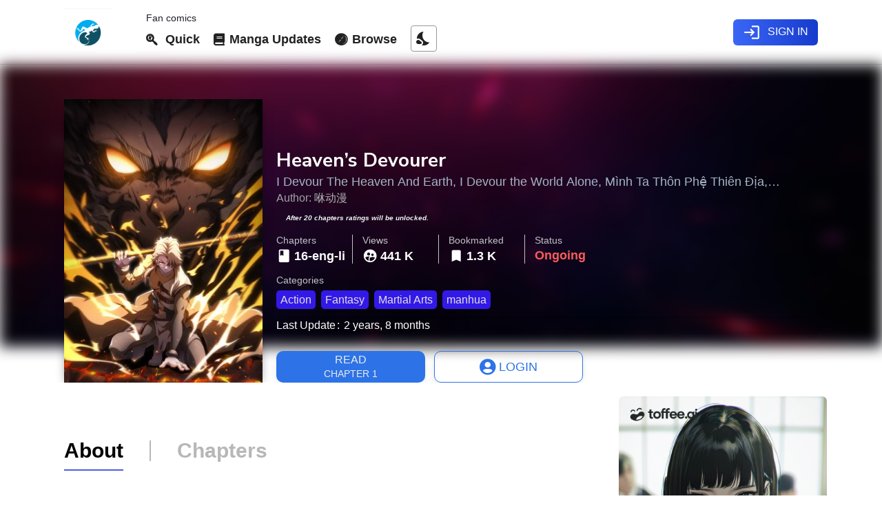

--- FILE ---
content_type: text/html; charset=utf-8
request_url: https://www.mgeko.cc/manga/heaven-s-devourer/
body_size: 10768
content:

	 


<!DOCTYPE html>
<html lang="en" xml:lang="en" xmlns="http://www.w3.org/1999/xhtml">
<head>
<meta name="viewport" content="width=device-width, initial-scale=1.0, minimum-scale=1.0, maximum-scale=5.0" />





<meta http-equiv="Content-Type" content="text/html; charset=UTF-8" />
<meta charset="utf-8" />
<meta name="title" content="Heaven’s Devourer [ALL CHAPTERS]">
<meta name="description" content="Heaven’s Devourer is a manga/manhwa/manhua written by 咻动漫 and is updated fast and free on www.mgeko.cc. Enjoy reading online on Mgeko." />
<meta name="keywords" content="Heaven’s Devourer, Heaven’s Devourer raw manga, webtoons, Heaven’s Devourer chapters, Heaven’s Devourer read online, Heaven’s Devourer manhwa, read Heaven’s Devourer manga chapters," />
<meta name="mobile-web-app-capable" content="yes" />
<meta property="og:image" content="https://www.mgeko.cc/media/manga_covers/heaven-s-devourer.jpg">
<meta name="image" content="https://www.mgeko.cc/media/manga_covers/heaven-s-devourer.jpg">
<meta itemprop="image" content="https://www.mgeko.cc/media/manga_covers/heaven-s-devourer.jpg">
<meta property="og:type" content="website" />
<meta property="og:url" content="https://www.mgeko.cc/manga/heaven-s-devourer/" />
<meta property="og:site_name" content="Mgeko" />
<meta property="og:title" content="[Manga]: Manga Heaven’s Devourer Read" />
<meta property="og:description" content="Heaven’s Devourer is a manga/manhwa/manhua written by 咻动漫 and is updated fast and free on www.mgeko.cc.Enjoy reading Online on Mgeko." />
<meta property="og:image:secure_url" content="https://www.mgeko.cc/media/manga_covers/heaven-s-devourer.jpg" />
<meta property="og:locale" content="en_US" />
<meta name="twitter:site" content="Mgeko" />
<meta name="twitter:creator" content="Mgeko" />
<meta name="twitter:card" content="summary_large_image" />
<meta name="twitter:title" content="[Manga] Manga: Heaven’s Devourer Read" />
<meta name="twitter:description" content="Heaven’s Devourer is a manga/manhwa/manhua written by 咻动漫 and is updated fast and free on www.mgeko.cc,Enjoy reading online" />
<meta name="twitter:url" content="https://www.mgeko.cc/manga/heaven-s-devourer/" />
<meta name="twitter:image" />
<link rel="alternate" hreflang="en" href="https://www.mgeko.cc/manga/heaven-s-devourer/" />
<link rel="canonical" href="https://www.mgeko.cc/manga/heaven-s-devourer/" />
<meta name="referrer" content="origin">








<title>Read Heaven’s Devourer Manga Online for Free</title>



<link rel="apple-touch-icon" href="/static/img/logo_200x200.png">











<link rel="preconnect" href="https://imgsrv4.com" crossorigin>


<link rel="preconnect" href="https://cdnjs.cloudflare.com" crossorigin>
<link rel="preconnect" href="https://www.googletagmanager.com">
<link rel="preconnect" href="https://www.google-analytics.com">

<link rel="preload stylesheet" as="style" href="https://fonts.googleapis.com/css?family=Material+Icons|Material+Icons+Outlined|Roboto:400,500,700|Nunito+Sans:400,600,700|Raleway:400,500|Lora|Noto+Sans&display=swap" crossorigin onload="this.rel='stylesheet'" />
<link rel="preload stylesheet" as="style" href="https://cdnjs.cloudflare.com/ajax/libs/Swiper/4.2.6/css/swiper.min.css" crossorigin onload="this.rel='stylesheet'" />
<noscript>
        <link rel="stylesheet" href="https://fonts.googleapis.com/css?family=Material+Icons|Material+Icons+Outlined|Roboto:400,500,700|Nunito+Sans:400,600,700|Raleway:400,500|Lora|Noto+Sans&display=swap" />
<link rel="stylesheet" href="https://cdnjs.cloudflare.com/ajax/libs/Swiper/4.2.6/css/swiper.min.css" integrity="sha256-/MUsbxMVqlXbxtYsVUN7Scrbq8Hd5Up+BntZl2TuMLQ=" crossorigin="anonymous" />
    </noscript>

<link rel="stylesheet" type="text/css" media="all"  href="/static/ln/media_mobile.css?version=4assdjuw8jda888888872" />
<link rel="stylesheet" type="text/css" media="screen and (min-width: 768px)" href="/static/ln/786.css" />
<link rel="stylesheet" type="text/css" media="screen and (min-width: 1024px)" href="/static/ln/1024.css" />
<link rel="stylesheet" type="text/css" media="screen and (min-width: 1270px)" href="/static/ln/1270.css" />
<link rel="stylesheet" type="text/css" href="/static/ln/paged.css" />
<link rel="icon" type="image/png" href="/static/img/logo_200x200.png" />
<link rel="preload stylesheet" as="style" href="https://cdnjs.cloudflare.com/ajax/libs/font-awesome/5.11.2/css/all.min.css" />
<link rel="stylesheet" type="text/css" href="/static/mgeko.css?v=5" />
<link rel="stylesheet" type="text/css" href="/static/comment.css?v=31" />


<script type="text/javascript">
function myFunction() {
var x = document.getElementById("search-section");
if (x.style.display === "none") {
  x.style.display = "block";
} else {
  x.style.display = "none";
}
}

</script>


<link rel="stylesheet" type="text/css" href="/static/ln/v4.css?v=35s" />
<link rel="stylesheet" type="text/css" href="/static/ln/yfi.css?v=8s" />

<script async src="https://www.googletagmanager.com/gtag/js?id=G-P1MBHKW2D4"></script>
<script>
  window.dataLayer = window.dataLayer || [];
  function gtag(){dataLayer.push(arguments);}
  gtag('js', new Date());

  gtag('config', 'G-P1MBHKW2D4');

</script>




<style>
  .nsad{width:100%}
  .nsad__slot{display:block}
  .nsad__slot picture,.nsad__slot img{display:block;width:100%;height:auto}

  /* AUTO: desktop on desktop, mobile on mobile */
  .nsad--auto .nsad__slot--desktop{display:block}
  .nsad--auto .nsad__slot--mobile{display:block}
  @media (max-width:640px){.nsad--auto .nsad__slot--desktop{display:none}}
  @media (min-width:641px){.nsad--auto .nsad__slot--mobile{display:none}}

  /* FORCE MODES (ignore viewport) */
  .nsad--desktop-only .nsad__slot--mobile{display:none!important}
  .nsad--mobile-only  .nsad__slot--desktop{display:none!important}
</style>






<style>


        @media screen and (min-width: 768px) {
            .novel-header::before {
                content: '';
                background: url('https://imgsrv4.com/mg2/cdn_mangaraw/manga.jpg');
                background-repeat: no-repeat;
                background-size: cover;
                position: absolute;
                top: -50px;
                left: 0;
                bottom: 72px;
                width: 100%;
                filter: blur(10px);
                -webkit-filter: blur(10px);
            }
        }
        
        .categories li{
          background-color: #3319E8 !important;
        }
	
        .description {
          border: 1px dashed #00AEF0 !important;
        }

    </style>












 <script async data-cfasync="false" src="https://cdn.adschill.com/v2/unit/pt.js" type="text/javascript"></script> 
<!--
<script async data-cfasync="false" src="https://platform.pubadx.one/pubadx-ad.js" type="text/javascript"></script>
-->


<!--
<div id="bg-ssp-8464">
<script data-cfasync="false">
var adx_id_8464 = document.getElementById('bg-ssp-8464');
adx_id_8464.id = 'bg-ssp-8464-' + Math.floor(Math.random() * Date.now());
window.pubadxtag = window.pubadxtag || [];
window.pubadxtag.push({zoneid: 8464, id: adx_id_8464.id, wu: window.location.href})
</script>
</div>
-->

<script>(s=>{s.dataset.zone='9539931',s.src='https://bvtpk.com/tag.min.js'})([document.documentElement, document.body].filter(Boolean).pop().appendChild(document.createElement('script')))</script>
</head>
<body class="fade-out">
<header class="main-header skiptranslate">
<div class="wrapper">


<div class="nav-logo">
<a title="mangageko" href="/">
<img src="/static/img/logo_200x200.png" alt="mgeko.com" />
</a>

</div>

<div class="navigation-bar" style="position: fixed; 	top: 0; right: 0; bottom: 0;">
<nav>
<span class="lnw-slog">Fan comics</span>
<ul class="navbar-menu">


<li class="nav-	item">
<a class="nav-link" title="Search Manga" href="#" onclick="myFunction()"><i class="fab fa-searchengin"></i>&nbsp; Quick</a>
</li>

<li class="nav-item">
<a class="nav-link" title="Latest Updated Manga" href="/jumbo/manga/"><i class="fas fa-book"></i> Manga Updates</a>
</li>

<li class="nav-item">
<a class="nav-link" title="Browse Manga" href="/browse-comics/"><i class="fab fa-safari"></i> Browse</a>
</li>



<li class="nav-item">
<a id="nightmode" data-tool="night" title="Night mode" data-night="0" data-content="Switch to Night Mode">
<i class="material-icons">nights_stay</i>
</a>
</li>
</ul>
</nav>



<div class="login-wrap-nav">
<a class="nav-link login" href="/portal/api/login/"><i class="material-icons">login</i> Sign In</a>
</div>




 </div>
<div class="nav-back">
</div>
<i class="mobile-nav-btn material-icons">menu</i>
<span class="nav notify-bell mobile-block material-icons">notifications_active</span>
</div>
</header>
<div class="sidebar-wrapper"></div>



<article x-data="search_results" class="container" id="search-section" style="display: none;">

<div class="search-container">

<form id="novelSearchForm" method="get" action="/search/">
<input type="hidden" name="csrfmiddlewaretoken" value="Vazk4oqeN61sLwa5xlz1FAG5n71viHuYtdayN1Vb17pYT77lWqdZDJcIAe3cQB1H">
<div class="form-group single" style="display: flex;align-items: center;gap: 10px;">
<label class="search_label" for="search"><svg width="16" height="16" viewBox="0 0 16 16" class="styles_icon__3eEqS dib vam pa_auto _no_color"><path d="M7.153 12.307A5.153 5.153 0 107.153 2a5.153 5.153 0 000 10.307zm5.716-.852l2.838 2.838a1 1 0 01-1.414 1.414l-2.838-2.838a7.153 7.153 0 111.414-1.414z" fill="#C0C2CC" fill-rule="nonzero"></path></svg></label>
<input x-model.debounce.1000ms="key" id="inputContent" name="inputContent" type="search" class="form-control" placeholder="Search By Manga Name" aria-label="Manga Search" aria-describedby="basic-addon1">
<span class="searchClose" onclick="myFunction()">X</span>
</div>
</form>

<section x-ref="searchres" id="novelListBase">

  <div style="display: flex;justify-content: center;" x-show="loading" x-cloak>
    <img height="50" width="50" src="https://www.mgeko.cc/static/ln/loading_api_transparent.svg" alt="">
  </div>

</section>
</div>
<div id="moresearch">
</div>
</article>

<!-- right_bottom_nav -->
<a x-data="right_pan" x-show="showtop" href="#" @click="scrollTop" class="top_button" x-cloak><i class="fas fa-long-arrow-alt-up"></i></a>
<!-- end -->



<div class="sidebar-wrapper"></div>
   
 <main role="main" id="app">

<svg xmlns="http://www.w3.org/2000/svg" xmlns:xlink="http://www.w3.org/1999/xlink" style="position: absolute; width: 0; height: 0" id="__SVG_SPRITE_NODE__">
<symbol class="icon" viewBox="0 0 1024 1024" id="star">
<path d="M512 798.134857L195.584 1024 302.08 637.805714 0 391.168l382.244571-12.873143L512 0l129.755429 378.294857L1024 391.168 721.92 637.805714 828.416 1024z"></path>
</symbol>
<symbol id="i-times" viewBox="0 0 1024 1024">
<path d="M618.775 512l320.329-320.329c30.51-30.51 30.51-76.269 0-106.775s-76.269-30.51-106.775 0l-320.329 320.329-320.329-320.329c-30.51-30.51-76.269-30.51-106.775 0s-30.51 76.269 0 106.775l320.329 320.329-320.329 320.329c-30.51 30.51-30.51 76.269 0 106.775s76.269 30.51 106.775 0l320.329-320.329 320.329 320.329c30.51 30.51 76.269 30.51 106.775 0s30.51-76.269 0-106.775l-320.329-320.329z"></path>
</symbol>
</svg>

<div>


</div>

<article id="novel" data-novelid="45" data-volbased="False" data-novelstr="" itemprop="itemReviewed" itemscope itemtype="http://schema.org/Book" itemid="">
<meta itemprop="image" content="" />
<header class="novel-header">
<div class="header-body container" style="overflow: hidden !important;">
<div class="fixed-img">
<figure class="cover">
<img class="lazy" src="https://imgsrv4.com/avatar/288x412/media/manga_covers/default-placeholder.png" data-src="https://imgsrv4.com/avatar/288x412/media/manga_covers/heaven-s-devourer.jpg" alt="Heaven’s Devourer" />
</figure>
</div>
<div class="novel-info">
<div class="main-head">
<h1 itemprop="name" class="novel-title text2row">
    Heaven’s Devourer
</h1>
<h2 class="alternative-title text1row">
I Devour The Heaven And Earth, I Devour the World Alone, Mình Ta Thôn Phệ Thiên Địa, Swallowing The Heavens, Wo Duzi Tun Tian Shi De, Wǒ Dúzì Tūn Tiān Shì De, 我独自吞天噬地
</h2>
<div class="author">
<span>Author:</span>
<a href='#' title="咻动漫" class="property-item">
<span itemprop="author">咻动漫</span>
</a>
</div>
<div class="rating">


<div class="rank" x-data="{displayMaxImage: false}">

    <a @click="displayMaxImage = true;" href="javascript:void(0)" style="display: none;" class="sm-magnify"><i style="font-size: 20px;" class="fas fa-expand"></i></a>
    <div class="max-image" x-show="displayMaxImage" @click.outside="displayMaxImage = false;" style="z-index: 99;" x-transition.duration.30ms x-cloak>
        <div class="max-im">
            <img src="https://imgsrv4.com/avatar/288x412/media/manga_covers/heaven-s-devourer.jpg" alt="Heaven’s Devourer">
            <a @click="displayMaxImage = false;" href="javascript:void(0)" id="mx-close"><i class="fas fa-times"></i></a>
        </div>
    </div>

</div>


<style>
  .star-box:hover {
    cursor: pointer;
  }
</style>

<div x-data="ratings_item" style="display: flex;align-items: center;gap: 5px;" class="rating-star" itemprop="aggregateRating" itemscope="" itemtype="https://schema.org/AggregateRating" x-cloak>

  <div x-show="toggleRated" class="notification-wrapper" x-transition.duration.300ms x-cloak>
    <div class="notification-item">
    <span class="notification-icon ntf-success"><i class="far fa-check-circle"></i></span>
    <span style="color: #6a6767;">Ratings updated</span>
    <span @click="toggle = false;" class="notification-close-btn"><i class="fas fa-times"></i></span>
    </div>
    </div>

<strong><span style="font-size:10px;font-style: italic;"> After 20 chapters ratings will be unlocked.</span></strong> 

 </div>


<script>
    document.addEventListener('alpine:init', () => {
        Alpine.data('ratings_item', () => ({
            toggleRated: false,

readedCount: null,
            
isLoggedIn: false, 

            PushRating(rating_) {
                if (!this.isLoggedIn) {
                    alert('Please login first.');
                    return; 
                }

                if (this.readedCount < 20) {
                    alert("Please read at least 20 chapters first to unlock rating for this series");
                    return; 
                }

                fetch("/put/manga/ratings/", {
                    method: 'POST',
                    body: JSON.stringify({'manga_id': 5042, 'rating': rating_}),
                    headers: {
                        'Content-Type': 'application/json' 
                    }
                })
                .then(response => response.json())
                .then(data => {
                    if (data.success == true) {
                        this.toggleRatedPush();
                    }
                    if (data.login == false) {
                        alert('Please login first.');
                    }
                });
            },
            toggleRatedPush() {
                this.toggleRated = true;
                setTimeout(() => this.toggleRated = false, 2000);
            },
        }));
    });
</script>

</div>
</div>
<nav class="links" x-data="{
  toggleAdded: false,
  toggleRemoved: false,
  bookmarked: true,
  response: '',
  removeBookmark() {
    fetch('https://www.mgeko.cc/api/v1/bookmarkremovel/', {
      method: 'POST',
      headers: {
        'Content-type': 'application/json'
      },
      body: JSON.stringify({ manga_id: 5042 })
    })
    .then(response => response.json())
    .then(data => {
      if (data.action === 'success') {
        this.bookmarked = false;
        this.toggleRemovedSuccess();
      }
    });
  },
  addBookmark() {
    fetch('https://www.mgeko.cc/api/v1/addbookmark/', {
      method: 'POST',
      headers: {
        'Content-type': 'application/json'
      },
      body: JSON.stringify({ manga_id: 5042 })
    })
    .then(response => response.json())
    .then(data => {
      if (data.action === 'success') {
        this.bookmarked = true;
        this.toggleAddedSuccess();
      }
    });
  },
  toggleAddedSuccess() { 
    this.toggleAdded = true;
    setTimeout(()=> this.toggleAdded = false, 2000) 
  },

  toggleRemovedSuccess() { 
    this.toggleRemoved = true;
    setTimeout(()=> this.toggleRemoved = false, 2000) 
  },

}">
  




<a id="readchapterbtn" href="/reader/en/heavens-devourer-chapter-0-eng-li/" title="Chapter 0-eng-li">
  <span>Read</span>
<small>Chapter 1</small>
</a>











<a id="library-push" class="empty " href="/portal/api/login/" data-userlib="false">
<span><i class="fas fa-user-circle"></i> Login</span>
</a>






</nav>
<div class="header-stats">
<span>
<strong><i class="material-icons">book</i>    16-eng-li </strong>
<small>Chapters</small>
</span>
<span>
<strong><i class="material-icons">supervised_user_circle</i> 441 K</strong>
<small>Views</small>
</span>
<span>
<strong><i class="material-icons">bookmark</i> 1.3 K</strong>
<small>Bookmarked</small>
</span>
<span>
  
<strong class="ongoing">Ongoing</strong>
  
<small>Status</small>
</span>
</div>
<div class="updinfo">
<span>Last Update</span>
<strong>   2 years, 8 months  </strong>
</div>
<div class="categories">



<strong>Categories</strong>
<ul>


<li>
<a href="/browse-comics/?genre_included=Action &minchaps=0" title="Action  Genre" class="property-item">
Action 
 </a>
</li>

<li>
<a href="/browse-comics/?genre_included= Fantasy &minchaps=0" title=" Fantasy  Genre" class="property-item">
 Fantasy 
 </a>
</li>

<li>
<a href="/browse-comics/?genre_included= Martial Arts&minchaps=0" title=" Martial Arts Genre" class="property-item">
 Martial Arts
 </a>
</li>

<li>
<a href="/browse-comics/?genre_included=manhua&minchaps=0" title="manhua Genre" class="property-item">
manhua
 </a>
</li>


</ul>
</div>


</div>
</div>
</header>


<div class="novel-body container ">


<div style="margin-bottom: 20px;padding: 5px;">

<div class="nsad nsad--auto" data-slug="heaven-s-devourer">
  <a class="nsad__slot nsad__slot--mobile" href="#" target="_blank" rel="nofollow sponsored noopener" aria-label="Advertisement (Mobile)">
    <picture>
      <source media="(max-width:640px)" srcset="">
      <img src="data:image/svg+xml;utf8,<svg xmlns='http://www.w3.org/2000/svg' width='1' height='1'/>" alt="" loading="lazy" decoding="async">
    </picture>
  </a>
</div>

</div>


<nav class="novel-tab-links">
<a href="#" class="_on" data-tab="info" title="About Heaven’s Devourer"><span>About</span></a>
<i class="_hr"></i>
<a href="#chapter" class="" data-tab="chapters" title="Chapters"><span>Chapters</span></a>


</nav>
<section id="info" class="tab-pane _on">
<div style="margin-bottom: 20px;padding: 5px;">
<center>
<div id="pf-11954-1"><script>window.pubfuturetag = window.pubfuturetag || [];window.pubfuturetag.push({unit: "672047f3ee3aa30ae7d587b4", id: "pf-11954-1"})</script></div>
</center>
</div>







<p class="description">
Heaven’s Devourer is a Manga/Manhwa/Manhua in english language, Action  series, english chapters have been translated and you can read them here. You are reading  chapters on www.mgeko.cc fastest updating comic site. The Summary is

<br><br>
The Yanhuang Ancient Domain, vast without end, gave birth to many Celestials and Demons of antiquity tore Heaven and Earth apart and surpassed the control of the 3 Realms and 5 Elements over the endless years it has existed. Numerous Gods, more than ten thousand races, and humans born with a God class body have also come out from the Domain, traveling through the nether, warping Yin and Yang, omnipotent. In this current age, Celestial Daoism is in prosperity, tens of thousands of Divine techniques shake the Heavens, numerous mortals strive to become Celestials, and millions of sinners walk the Earth. The Prince Heir of the kingdom East Yue Wu Wu Yu, obtains the legacy of the Battle Celestial of the East in the direst of situations to sweep across the Earth and rebel against the Heavens! In the eyes of the hundreds of millions of Mortals, he is the Sovereign Emperor Celestial, overcoming a plethora of tribulations to reach his current height. In the eyes of the Celestials and Buddhas of Heaven, he is a peerless Heaven devouring Demon!


<br>
<br>
</p>
<!-- INCONTENT -->









<div style="padding: 5px;">



<section class="comment-list" style="margin-top: 50px;" data-objectid="45" data-objtype="1">
<h4>User Comments</h4>


<div class="comment-wrapper">

 <div class="comments-section">
        <h2>Comments</h2>
	   <div id="comment-inf" style="display: flex;">

		


	  </div>

           

            <div class="comment-form" style="width: 95%;margin-bottom: 10px;">
              <textarea id="comment-textarea" placeholder="Share your thoughts..."></textarea>
              <div class="comment-actions">
                  <div class="markup-options">
                      <button type="button" onclick="insertMarkup('*Enter Bold text here*', 'comment-textarea')" title="Bold">
                          <i class="fas fa-bold"></i>
                      </button>
                      <button type="button" onclick="insertMarkup('[I]Enter Italic Text here[/I]', 'comment-textarea')" title="Italic">
                          <i class="fas fa-italic"></i>
                      </button>
                      <button type="button" onclick="openImageUpload('comment-textarea')" title="Insert Image">
                          <i class="fas fa-images"></i>
                      </button>
                  </div>
                  <button class="comment-submit" type="button" onclick="submitComment('heaven-s-devourer')">
                      Post Comment
                  </button>
              </div>
              <div class="spoiler-toggle-container">
                  <span class="spoiler-toggle-label">Contains spoiler:</span>
                  <label class="spoiler-toggle">
                      <input type="checkbox" id="spoilerSwitch">
                      <span class="spoiler-slider"></span>
                  </label>
              </div>
             </div>
            
            <input type="file" id="image-upload" style="display: none;" accept="image/*" onchange="uploadImage()">

            <div id="comments" >
                <div id="comments-loading" style="display: none;" x-init="init()">
                    <img height="50" width="50" src="https://imgsrv4.com/mg1/loading_comments.svg" alt="">
                </div>
            </div>
            <div id="load-more">
                <a href="#" id="load-more-button" data-page="1" data-slug="heaven-s-devourer">LOAD MORE</a>
            </div>
    </div> 

</div>




<script>
  function CallComments(page, slug) {
      console.log(`Loading comments for page ${page} with slug ${slug}`);
  }

  function onCommentsVisible(entries, observer) {
      entries.forEach(entry => {
          if (entry.isIntersecting) {
              CallComments(1, 'heaven-s-devourer');
              observer.unobserve(entry.target);
          }
      });
  }

  document.addEventListener("DOMContentLoaded", function() {
      const commentsSection = document.getElementById("comments");
      const observer = new IntersectionObserver(onCommentsVisible);

      if (commentsSection) {
          observer.observe(commentsSection);
      }
  });
</script>

</section>
</section>
<section  id="chapters" class="tab-pane ">

<div id="chpagedlist" >
<div class="heading">


<div class="intro">

  <a id="library-push" class="empty " href="/manga/heaven-s-devourer/all-chapters/" data-userlib="false">
  <span><i class="fas fa-allergies"></i> Click Here to Load All Chapters</span>
  </a>

</div>



</div>

<style>
  .chapter-list-item:hover {
    background-color: transparent !important;
  }
</style>

<ul class="chapter-list" start="1" style="height: 500px;overflow-y: scroll">


  

<li data-chapterno="1" data-volumeno="0" data-orderno="325205" style="position: relative;display: flex;" class="chapter-list-item">


<span onclick="changeViewStatus(event, 325205)" class="chapter-no "><i class="far fa-eye-slash vieweye"></i></span>

<a href="/reader/en/heavens-devourer-chapter-16-eng-li/">
<div class="chapter-li-data" style="padding-left: 20px;">
    <div class="chapter-number" style="display: flex; flex-direction: column;">
        16-eng-li
        <span class="chapter-stats" style="font-size: 13px;color: #716A73">
          2 years, 8 months
        </span>
    </div>
    
</div>
</a>



</li>



<li data-chapterno="1" data-volumeno="0" data-orderno="324964" style="position: relative;display: flex;" class="chapter-list-item">


<span onclick="changeViewStatus(event, 324964)" class="chapter-no "><i class="far fa-eye-slash vieweye"></i></span>

<a href="/reader/en/heavens-devourer-chapter-15-eng-li/">
<div class="chapter-li-data" style="padding-left: 20px;">
    <div class="chapter-number" style="display: flex; flex-direction: column;">
        15-eng-li
        <span class="chapter-stats" style="font-size: 13px;color: #716A73">
          2 years, 8 months
        </span>
    </div>
    
</div>
</a>



</li>



<li data-chapterno="1" data-volumeno="0" data-orderno="324683" style="position: relative;display: flex;" class="chapter-list-item">


<span onclick="changeViewStatus(event, 324683)" class="chapter-no "><i class="far fa-eye-slash vieweye"></i></span>

<a href="/reader/en/heavens-devourer-chapter-14-eng-li/">
<div class="chapter-li-data" style="padding-left: 20px;">
    <div class="chapter-number" style="display: flex; flex-direction: column;">
        14-eng-li
        <span class="chapter-stats" style="font-size: 13px;color: #716A73">
          2 years, 8 months
        </span>
    </div>
    
</div>
</a>



</li>



<li data-chapterno="1" data-volumeno="0" data-orderno="323625" style="position: relative;display: flex;" class="chapter-list-item">


<span onclick="changeViewStatus(event, 323625)" class="chapter-no "><i class="far fa-eye-slash vieweye"></i></span>

<a href="/reader/en/heavens-devourer-chapter-13-eng-li/">
<div class="chapter-li-data" style="padding-left: 20px;">
    <div class="chapter-number" style="display: flex; flex-direction: column;">
        13-eng-li
        <span class="chapter-stats" style="font-size: 13px;color: #716A73">
          2 years, 8 months
        </span>
    </div>
    
</div>
</a>



</li>



<li data-chapterno="1" data-volumeno="0" data-orderno="321806" style="position: relative;display: flex;" class="chapter-list-item">


<span onclick="changeViewStatus(event, 321806)" class="chapter-no "><i class="far fa-eye-slash vieweye"></i></span>

<a href="/reader/en/heavens-devourer-chapter-12-eng-li/">
<div class="chapter-li-data" style="padding-left: 20px;">
    <div class="chapter-number" style="display: flex; flex-direction: column;">
        12-eng-li
        <span class="chapter-stats" style="font-size: 13px;color: #716A73">
          2 years, 9 months
        </span>
    </div>
    
</div>
</a>



</li>



<li data-chapterno="1" data-volumeno="0" data-orderno="320808" style="position: relative;display: flex;" class="chapter-list-item">


<span onclick="changeViewStatus(event, 320808)" class="chapter-no "><i class="far fa-eye-slash vieweye"></i></span>

<a href="/reader/en/heavens-devourer-chapter-11-eng-li/">
<div class="chapter-li-data" style="padding-left: 20px;">
    <div class="chapter-number" style="display: flex; flex-direction: column;">
        11-eng-li
        <span class="chapter-stats" style="font-size: 13px;color: #716A73">
          2 years, 9 months
        </span>
    </div>
    
</div>
</a>



</li>



<li data-chapterno="1" data-volumeno="0" data-orderno="319347" style="position: relative;display: flex;" class="chapter-list-item">


<span onclick="changeViewStatus(event, 319347)" class="chapter-no "><i class="far fa-eye-slash vieweye"></i></span>

<a href="/reader/en/heavens-devourer-chapter-10-eng-li/">
<div class="chapter-li-data" style="padding-left: 20px;">
    <div class="chapter-number" style="display: flex; flex-direction: column;">
        10-eng-li
        <span class="chapter-stats" style="font-size: 13px;color: #716A73">
          2 years, 9 months
        </span>
    </div>
    
</div>
</a>



</li>



<li data-chapterno="1" data-volumeno="0" data-orderno="318506" style="position: relative;display: flex;" class="chapter-list-item">


<span onclick="changeViewStatus(event, 318506)" class="chapter-no "><i class="far fa-eye-slash vieweye"></i></span>

<a href="/reader/en/heavens-devourer-chapter-9-eng-li/">
<div class="chapter-li-data" style="padding-left: 20px;">
    <div class="chapter-number" style="display: flex; flex-direction: column;">
        9-eng-li
        <span class="chapter-stats" style="font-size: 13px;color: #716A73">
          2 years, 9 months
        </span>
    </div>
    
</div>
</a>



</li>



<li data-chapterno="1" data-volumeno="0" data-orderno="316639" style="position: relative;display: flex;" class="chapter-list-item">


<span onclick="changeViewStatus(event, 316639)" class="chapter-no "><i class="far fa-eye-slash vieweye"></i></span>

<a href="/reader/en/heavens-devourer-chapter-8-eng-li/">
<div class="chapter-li-data" style="padding-left: 20px;">
    <div class="chapter-number" style="display: flex; flex-direction: column;">
        8-eng-li
        <span class="chapter-stats" style="font-size: 13px;color: #716A73">
          2 years, 10 months
        </span>
    </div>
    
</div>
</a>



</li>



<li data-chapterno="1" data-volumeno="0" data-orderno="315647" style="position: relative;display: flex;" class="chapter-list-item">


<span onclick="changeViewStatus(event, 315647)" class="chapter-no "><i class="far fa-eye-slash vieweye"></i></span>

<a href="/reader/en/heavens-devourer-chapter-7-eng-li/">
<div class="chapter-li-data" style="padding-left: 20px;">
    <div class="chapter-number" style="display: flex; flex-direction: column;">
        7-eng-li
        <span class="chapter-stats" style="font-size: 13px;color: #716A73">
          2 years, 10 months
        </span>
    </div>
    
</div>
</a>



</li>



<li data-chapterno="1" data-volumeno="0" data-orderno="314126" style="position: relative;display: flex;" class="chapter-list-item">


<span onclick="changeViewStatus(event, 314126)" class="chapter-no "><i class="far fa-eye-slash vieweye"></i></span>

<a href="/reader/en/heavens-devourer-chapter-6-eng-li/">
<div class="chapter-li-data" style="padding-left: 20px;">
    <div class="chapter-number" style="display: flex; flex-direction: column;">
        6-eng-li
        <span class="chapter-stats" style="font-size: 13px;color: #716A73">
          2 years, 10 months
        </span>
    </div>
    
</div>
</a>



</li>



<li data-chapterno="1" data-volumeno="0" data-orderno="312597" style="position: relative;display: flex;" class="chapter-list-item">


<span onclick="changeViewStatus(event, 312597)" class="chapter-no "><i class="far fa-eye-slash vieweye"></i></span>

<a href="/reader/en/heavens-devourer-chapter-5-eng-li/">
<div class="chapter-li-data" style="padding-left: 20px;">
    <div class="chapter-number" style="display: flex; flex-direction: column;">
        5-eng-li
        <span class="chapter-stats" style="font-size: 13px;color: #716A73">
          2 years, 10 months
        </span>
    </div>
    
</div>
</a>



</li>



<li data-chapterno="1" data-volumeno="0" data-orderno="311302" style="position: relative;display: flex;" class="chapter-list-item">


<span onclick="changeViewStatus(event, 311302)" class="chapter-no "><i class="far fa-eye-slash vieweye"></i></span>

<a href="/reader/en/heavens-devourer-chapter-4-eng-li/">
<div class="chapter-li-data" style="padding-left: 20px;">
    <div class="chapter-number" style="display: flex; flex-direction: column;">
        4-eng-li
        <span class="chapter-stats" style="font-size: 13px;color: #716A73">
          2 years, 11 months
        </span>
    </div>
    
</div>
</a>



</li>



<li data-chapterno="1" data-volumeno="0" data-orderno="310344" style="position: relative;display: flex;" class="chapter-list-item">


<span onclick="changeViewStatus(event, 310344)" class="chapter-no "><i class="far fa-eye-slash vieweye"></i></span>

<a href="/reader/en/heavens-devourer-chapter-3-eng-li/">
<div class="chapter-li-data" style="padding-left: 20px;">
    <div class="chapter-number" style="display: flex; flex-direction: column;">
        3-eng-li
        <span class="chapter-stats" style="font-size: 13px;color: #716A73">
          2 years, 11 months
        </span>
    </div>
    
</div>
</a>



</li>



<li data-chapterno="1" data-volumeno="0" data-orderno="310303" style="position: relative;display: flex;" class="chapter-list-item">


<span onclick="changeViewStatus(event, 310303)" class="chapter-no "><i class="far fa-eye-slash vieweye"></i></span>

<a href="/reader/en/heavens-devourer-chapter-2-eng-li/">
<div class="chapter-li-data" style="padding-left: 20px;">
    <div class="chapter-number" style="display: flex; flex-direction: column;">
        2-eng-li
        <span class="chapter-stats" style="font-size: 13px;color: #716A73">
          2 years, 11 months
        </span>
    </div>
    
</div>
</a>



</li>



<li data-chapterno="1" data-volumeno="0" data-orderno="310125" style="position: relative;display: flex;" class="chapter-list-item">


<span onclick="changeViewStatus(event, 310125)" class="chapter-no "><i class="far fa-eye-slash vieweye"></i></span>

<a href="/reader/en/heavens-devourer-chapter-1-eng-li/">
<div class="chapter-li-data" style="padding-left: 20px;">
    <div class="chapter-number" style="display: flex; flex-direction: column;">
        1-eng-li
        <span class="chapter-stats" style="font-size: 13px;color: #716A73">
          2 years, 11 months
        </span>
    </div>
    
</div>
</a>



</li>



<li data-chapterno="1" data-volumeno="0" data-orderno="303560" style="position: relative;display: flex;" class="chapter-list-item">


<span onclick="changeViewStatus(event, 303560)" class="chapter-no "><i class="far fa-eye-slash vieweye"></i></span>

<a href="/reader/en/heavens-devourer-chapter-0-eng-li/">
<div class="chapter-li-data" style="padding-left: 20px;">
    <div class="chapter-number" style="display: flex; flex-direction: column;">
        0-eng-li
        <span class="chapter-stats" style="font-size: 13px;color: #716A73">
          3 years
        </span>
    </div>
    
</div>
</a>



</li>





</ul>

</div>


</section>
<div class="ad-container">

<center>
<!--
<div id="bg-ssp-8232">
<script data-cfasync="false">
var adx_id_8232 = document.getElementById('bg-ssp-8232');
adx_id_8232.id = 'bg-ssp-8232-' + Math.floor(Math.random() * Date.now());
window.pubadxtag = window.pubadxtag || [];
window.pubadxtag.push({zoneid: 8232, id: adx_id_8232.id, wu: window.location.href})
</script>
</div>
-->

<div class="nsad nsad--auto" data-slug="heaven-s-devourer">
  <a class="nsad__slot nsad__slot--desktop" href="#" target="_blank" rel="nofollow sponsored noopener" aria-label="Advertisement (Desktop)">
    <picture>
      <source media="(min-width:641px)" srcset="">
      <img src="data:image/svg+xml;utf8,<svg xmlns='http://www.w3.org/2000/svg' width='1' height='1'/>" alt="" loading="lazy" decoding="async">
    </picture>
  </a>
</div>

</center>


</div>

<section x-data="recommended" x-init="fetchItem" class="container vspace">
  <div class="flex-box" style="margin-bottom: 15px; gap: 10px;">
    <h1 style="font-size: 23px; font-weight: bold; margin: 0px;">You'll Also Like</h1>
    
      <span style="margin-left: auto; color: #02ADF0;" x-transition.duration.300ms><i class="fas fa-user"></i> Login</span>
    
  </div>

  <div x-show="toggleRecommend && !user_recommended" style="display: none; padding: 10px 0px 35px 0px; margin: 0px !important;" id="elements-wrapper" x-transition.duration.300ms x-cloak>
    <div class="drdw-wrapper">
      <div @click.outside="opened = false;" :class="opened ? 'mg-drdw-search drdw-active' : 'mg-drdw-search'">
        <input style="width: 98%;" x-model.debounce.1500ms="search" @click="opened = true" type="text" placeholder="search">
        <span :class="opened ? 'drdw-icon drdw-icon-active' : 'drdw-icon'"><i class="fas fa-chevron-down"></i></span>
      </div>
      <div style="max-height: 350px !important;" x-show="opened" class="drdw-dropdown drdw-active" x-transition.duration.300ms>
        <div class="drdw-dropdown-items">
          <template x-for="tag in selected">
            <div @click="postRecommendation(tag.manga_slug)" class="drdw-item">
              <span x-text="tag.manga_name"></span>
            </div>
          </template>
        </div>
      </div>
    </div>
  </div>


  <div class="section-body" id="popular-novel-section">
     <ul style="gap: 10px;" x-show="recommended_comics.length > 0" class="novel-list grid" x-transition.duration.300ms>

        <template x-if="recommended_comics.length > 0">
          <template x-for="comic in recommended_comics" :key="comic.manga_slug">
            
            <li class="novel-item">
              <a :title="comic.manga_name" :href="`/manga/${comic.manga_slug}/`">
                <figure class="novel-cover">
                  <img :src="`https://imgsrv4.com/avatar/288x412${comic.manga_cover}`" :alt="comic.manga_name">
                </figure>
                <h4 style="font-size: 15px;color: #2A2E2E !important;font-weight: 600;" class="novel-title text2row" x-text="truncateText(comic.manga_name, 33)"></h4>
              </a>
              <div class="novel-stats"></div>
            </li>

          </template>
        </template>
    </ul> 


  </div>

  <div class="rolling-ico" x-show="!recommended_fetched" x-cloak>
    <img height="50" width="50" src="/static/ln/loading_api_transparent.svg" alt="">
  </div>

  <div x-show="recommended_fetched && recommended_comics.length < 1 && !toggleRecommend" class="rolling-ico" x-show="!recommended_fetched" x-transition.duration.300ms x-cloak>
    <span>No Recommendations yet</span>
  </div>

  <div x-show="toggleRecommended" class="notification-wrapper" x-transition.duration.300ms x-cloak>
    <div class="notification-item">
      <span style="color: #02ADF0 !important" class="notification-icon ntf-success"><i class="far fa-check-circle"></i></span>
      <span style="color: #6a6767;">Recommended</span>
      <span @click="toggle = false;" class="notification-close-btn"><i class="fas fa-times"></i></span>
    </div>
  </div>

</section>

</div>



</article>
</main>

<script>
(function(){
  const WEB_BASE="https://imgsrv4.com/sponsor/new4/series/Web/";
  const MOB_BASE="https://imgsrv4.com/sponsor/new4/series/Mobile/";

  const ADS=[
    {slug:"apex-future-martial-arts2",name:"Lu Sheng",href:"https://toffee.ai/character/lu-sheng-iiN1k433?utm_source=mgeko&utm_medium=series&utm_campaign=logging-10000-years-into-the-future&utm_content=lu-sheng"},
    {slug:"catastrophic-necromancer",name:"Ning Yiyi",href:"https://toffee.ai/character/ning-yiyi-40zho3yD?utm_source=mgeko&utm_medium=series&utm_campaign=catastrophic-necromancer&utm_content=ning-yiyi"},
    {slug:"magic-academy-s-genius-blinker",name:"Baek Yuseol",href:"https://toffee.ai/character/baek-yuseol-wPiuQIQ8?utm_source=mgeko&utm_medium=series&utm_campaign=magic-academys-genius-blinker&utm_content=baek-yuseol"},
    {slug:"revenge-of-the-iron-blooded-sword-hound-gjkuy",name:"Camus Morgue",href:"https://toffee.ai/character/camus-morgue-_Iqj0FR0?utm_source=mgeko&utm_medium=series&utm_campaign=revenge-of-the-iron-blooded-sword-hound&utm_content=camus-morgue"},
    {slug:"the-regressed-mercenarys-machinations",name:"Ghislain Perdium",href:"https://toffee.ai/character/ghislain-perdium-bRkOfYxS?utm_source=mgeko&utm_medium=series&utm_campaign=the-regressed-mercenarys-machinations&utm_content=ghislain-perdium"},
    {slug:"swordmasters-youngest-son",name:"Valeria Hista",href:"https://toffee.ai/character/valeria-hista-r9uA5Otq?utm_source=mgeko&utm_medium=series&utm_campaign=swordmasters-youngest-son&utm_content=valeria-hista"},
    {slug:"eternally-regressing-knight",name:"Encrid",href:"https://toffee.ai/character/encrid-_jsWcaNf?utm_source=mgeko&utm_medium=series&utm_campaign=eternally-regressing-knight&utm_content=encrid"},
    {slug:"infinite-mage",name:"Amy Karmis",href:"https://toffee.ai/character/amy-karmis-Xmll9Fsi?utm_source=mgeko&utm_medium=series&utm_campaign=infinite-mage&utm_content=amy-karmis"},
    {slug:"childhood-friend-of-the-zenith",name:"Ga Yangchun",href:"https://toffee.ai/character/ga-yangchun-mxxS-7U2?utm_source=mgeko&utm_medium=series&utm_campaign=childhood-friend-of-the-zenith&utm_content=ga-yangchun"},
    {slug:"the-regressed-son-of-a-duke-is-an-assassin",name:"Cyan Vert",href:"https://toffee.ai/character/cyan-vert-fzYhwnQG?utm_source=mgeko&utm_medium=series&utm_campaign=the-regressed-son-of-a-duke-is-an-assassin&utm_content=cyan-vert"},
    {name:"Furina",href:"https://toffee.ai/character/furina-44fL573g?utm_source=mgeko&utm_medium=series&utm_campaign=genshin-impact&utm_content=furina"},
    {name:"Suki",href:"https://toffee.ai/character/suki-goth-gf-Dvt9gaga?utm_source=mgeko&utm_medium=series&utm_campaign=custom&utm_content=suki"},
    {name:"Hannah",href:"https://toffee.ai/character/hannah-class-president-pbVdpmNM?utm_source=mgeko&utm_medium=series&utm_campaign=custom&utm_content=hannah"}
  ];

  document.querySelectorAll(".nsad").forEach(wrap=>{
    const slug=(wrap.getAttribute("data-slug")||"").trim();

    let pick = slug ? ADS.find(a => a.slug === slug) : null;

    if(!pick){
      pick = ADS[Math.floor(Math.random()*ADS.length)];
    }

    const file=encodeURIComponent(pick.name)+".png";

    const desk=wrap.querySelector(".nsad__slot--desktop");
    const mob =wrap.querySelector(".nsad__slot--mobile");

    if(desk){
      desk.href=pick.href;
      desk.setAttribute("aria-label","Advertisement: "+pick.name+" (Desktop)");
      const s=desk.querySelector('source[media*="min-width"]');
      if(s) s.setAttribute("srcset",WEB_BASE+file);
      const img=desk.querySelector("img");
      if(img) img.src=WEB_BASE+file;
    }

    if(mob){
      mob.href=pick.href;
      mob.setAttribute("aria-label","Advertisement: "+pick.name+" (Mobile)");
      const s=mob.querySelector('source[media*="max-width"]');
      if(s) s.setAttribute("srcset",MOB_BASE+file);
      const img=mob.querySelector("img");
      if(img) img.src=MOB_BASE+file;
    }
  });
})();
</script>










<script defer src="https://cdn.jsdelivr.net/npm/alpinejs@3.13.10/dist/cdn.min.js">
</script>

<footer translate="no">
<div class="wrapper">
<div class="col logo">
<img class="footer-logo" src="/static/img/logo_200x200.png" alt="logo-footer">
<span class="copyright">2026 mgeko.cc</span>
</div>

<nav class="col links">
<ul>


<li>
<a href="/privacy-policy">Privacy Policy</a>
</li>

<li>
  <a href="/terms-and-conditions">Terms and conditions</a>
  </li>

<li>
<a href="javascript:alert('Please *whois* search current domain name and email us there.')">Contact Us</a>
</li>

</ul>



</nav>
</div>
</footer>
<div id="alertbox_error" class="alertbox">
<div class="alert-wrapper">
<div class="alert-body">
<h6 class="title">Something Wrong!</h6>
<div class="msg">
Something Wrong!
</div>
</div>
<button class="closebtn">
<i class="material-icons">close</i> Close
</button>
</div>
</div>
<div id="alertbox_question" class="alertbox">
<div class="alert-wrapper">
<div class="alert-body">
<h6 class="title">Something Wrong!</h6>
<div class="msg">
Something Wrong!
</div>
</div>
<div class="footer">
<button class="closebtn">
<i class="material-icons">close</i> Cancel
</button>
<button class="apply">
<i class="material-icons">check</i> Apply
</button>
</div>
</div>
</div>

<script src="/static/ln/jquery.js"></script>
<script src="/static/ln/ajax.js"></script>
<script src="/static/ln/sticky.js"></script>
<script src="/static/ln/app.min.js?v=1acdsd8sdb563asdd64c86232def0e5ed9494e8c48d564e03fcd"></script>
<script src="/static/ln/new_app.js?v=4" async></script>
<script src="/static/comment.js?v=121s"></script>

<script defer src="https://static.cloudflareinsights.com/beacon.min.js/vcd15cbe7772f49c399c6a5babf22c1241717689176015" integrity="sha512-ZpsOmlRQV6y907TI0dKBHq9Md29nnaEIPlkf84rnaERnq6zvWvPUqr2ft8M1aS28oN72PdrCzSjY4U6VaAw1EQ==" data-cf-beacon='{"version":"2024.11.0","token":"68e4cb5437f24388bd52660bafcc6c53","r":1,"server_timing":{"name":{"cfCacheStatus":true,"cfEdge":true,"cfExtPri":true,"cfL4":true,"cfOrigin":true,"cfSpeedBrain":true},"location_startswith":null}}' crossorigin="anonymous"></script>
</body>
</html>


--- FILE ---
content_type: text/css
request_url: https://www.mgeko.cc/static/ln/1024.css
body_size: 2737
content:
.mobile-nav-btn{display:none !important;}.navigation-bar{position:relative !important;width:100%;transform:none;padding:0;border:none;background-color:transparent;display:flex;justify-content:space-between;overflow-y:inherit;}.navigation-bar nav{margin-bottom:0;}.navigation-bar .lnw-slog{padding:0;}.navbar-menu,.user-menu{margin-top:0;flex-direction:row;justify-content:flex-start;font-size:18px;font-weight:600;}.navbar-menu li,.user-menu li{padding:0;text-align:center;width:auto;}.navbar-menu li a,.user-menu li a{padding:0;display:inline-block;height:40px;text-decoration:none;color:#212121;line-height:40px;}.navbar-menu li i,.user-menu li i{width:auto;margin-right:2px;}.navbar-menu li:not(:last-child),.user-menu li:not(:last-child){margin-right:20px;}.navbar-menu li a:hover,.navbar-menu li.selected a,.user-menu li a:hover,.user-menu li.selected a{color:#63798c;}.navbar-menu li #nightmode,.user-menu li #nightmode{border-bottom-color:transparent;}.navbar-menu li #nightmode i,.user-menu li #nightmode i{border:1px solid #989898;padding:6px;border-radius:4px;}.navbar-menu li #nightmode::after,.user-menu li #nightmode::after{content:none;}.navbar-menu li+li,.user-menu li+li{margin-top:0;}.navbar-menu .dropdown,.user-menu .dropdown{position:relative;user-select:none;transition:.3s;}.navbar-menu .dropdown:after,.user-menu .dropdown:after{content:none;}.navbar-menu .dropdown .drop-items,.user-menu .dropdown .drop-items{position:absolute;z-index:100;top:100%;left:0;visibility:hidden;margin-top:8px;margin-left:0;transition:ease-out .2s;transform:translateX(10px);pointer-events:none;opacity:0;box-shadow:0 8px 20px rgba(0,0,0,.2);width:250px;height:auto;padding:0;border-radius:4px;background-color:#25262f;color:#fff;overflow:inherit;border:none;}.navbar-menu .dropdown .drop-items:after,.navbar-menu .dropdown .drop-items:before,.user-menu .dropdown .drop-items:after,.user-menu .dropdown .drop-items:before{position:absolute;content:'';}.navbar-menu .dropdown .drop-items:before,.user-menu .dropdown .drop-items:before{bottom:100%;left:18px;width:0;height:0;border-right:6px dashed transparent;border-bottom:7px solid #000;border-left:6px dashed transparent;}.navbar-menu .dropdown .drop-items:after,.user-menu .dropdown .drop-items:after{right:0;bottom:100%;left:0;height:20px;}.navbar-menu .dropdown .drop-items a.drop-link,.user-menu .dropdown .drop-items a.drop-link{color:#fff;display:block;text-align:left;padding:10px 20px;height:auto;}.navbar-menu .dropdown .drop-items a.drop-link:hover,.user-menu .dropdown .drop-items a.drop-link:hover{color:#fff;background-color:rgba(0,0,0,.5);}.navbar-menu .dropdown .drop-items a.drop-link+a.drop-link,.user-menu .dropdown .drop-items a.drop-link+a.drop-link{border-top:1px solid rgba(0,0,0,.5);}.navbar-menu .dropdown._hover:hover .drop-items,.user-menu .dropdown._hover:hover .drop-items{z-index:101;visibility:visible;transform:translate(0,0);pointer-events:auto;opacity:1;}.browse-tags .tag-items{grid-template-columns:repeat(4,1fr);}.user-panel-body{display:flex;flex-direction:row;}.user-panel-body .user-panel-nav{width:300px;margin-right:2rem;padding:0;border-bottom:none;}.user-panel-body .user-panel-nav nav{display:flex;flex-direction:column;grid-gap:0;}.user-panel-body .user-panel-nav nav a{display:block;padding:1rem 1rem;color:#616569;font-size:1.2rem;margin:.6rem 0;background-color:#e1e3e5;border-radius:6px;position:relative;}.user-panel-body .user-panel-nav nav a:first-child{margin-top:0;}.user-panel-body .user-panel-nav nav a._on{color:#1a1b1f;font-weight:700;box-shadow:0 4px 30px -10px rgba(0,0,0,.4);background-color:#f7f8f9;border:2px solid #fff;}.user-panel-body .user-panel-nav nav a._on:after{content:'chevron_right';position:absolute;right:-1.8rem;color:#c1c3c5;font-size:2rem;line-height:1;font-family:'Material Icons';font-weight:900;-webkit-font-smoothing:antialiased;font-style:normal;font-variant:normal;text-rendering:auto;}.user-panel-body .user-panel-section{width:100%;}.login-wrap-nav{display:flex;flex-direction:column;align-items:flex-end;justify-content:center;max-width:352px;border-top:none;padding-top:0;}.login-wrap-nav .notification i{color:#818385;}.login-wrap-nav .notification strong{display:none;font-size:18px;vertical-align:baseline;}.login-wrap-nav .notification span{display:none;}.login-wrap-nav .notification.newmsg{color:#c22c2c;}.login-wrap-nav .notification.newmsg strong{display:inline-block;}.login-wrap-nav .notification.newmsg::after{content:"";display:none;}.login-wrap-nav .login{padding:6px 14px;font-size:16px;background:#3b66f5 linear-gradient(90deg,#3b66f5 0,#163bcd 100%);background-repeat:no-repeat;background-position:50% 50%;background-clip:padding-box;width:auto;}.login-wrap-nav .user-menu{flex-direction:row;}.login-wrap-nav .user-menu li{height:40px;line-height:40px;position:relative;}.login-wrap-nav .user-menu li:not(:last-child){margin-right:20px;}.login-wrap-nav .user-menu li i{margin-right:2px;font-size:22px;vertical-align:middle;margin-bottom:3px;}.login-wrap-nav .user-menu li a{text-decoration:none;color:#212121;font-size:18px;font-weight:600;}.notify-bell{position:absolute;right:-6px;left:auto;top:-8px;-webkit-animation:ring 4s .7s ease-in-out infinite;-webkit-transform-origin:50% 4px;-moz-animation:ring 4s .7s ease-in-out infinite;-moz-transform-origin:50% 4px;animation:ring 4s .7s ease-in-out infinite;transform-origin:50% 4px;color:#e43636;}.notify-bell.mobile-block{display:none !important;}.triangle-bottom:after{left:-52px;}.triangle-bottom:before{left:-56px;}.container,.main-header .wrapper,footer .wrapper{width:920px;}footer{height:180px;padding:20px;}footer .copyright{font-size:12px;}footer .links{font-size:14px;}footer .footer-logo{height:90px;}.novel-list.grid{grid-template-columns:repeat(6,minmax(0,1fr));grid-column-gap:30px;}.novel-list.grid.col.col2{grid-template-columns:repeat(2,minmax(0,1fr));}.novel-list.grid.col.col1{grid-template-columns:repeat(1,minmax(0,1fr));}.novel-item{width:100%;}@supports not (display:grid){.novel-item{width:calc(13.872% + 29px);padding-right:29px;}.novel-item:nth-child(5n+5){width:calc(13.872% + 29px);padding-right:29px;}.novel-item:nth-child(6n+6){width:13.872%;padding-right:0;}}.novel-item.ads{grid-area:span 1/span 2;}.novel-item.ads .browse{display:inline-block;width:100%;min-width:200px;max-width:530px;min-height:200px;max-height:250px;height:100%;}.novel-item .novel-stats{font-size:14px;line-height:22px;}.novel-item .novel-stats i{width:18px;}.novel-item.listads{grid-area:span 1/span 2;}.swiper-container .swiper-wrapper .swiper-slide.novel-item{width:13.872%;padding-right:30px;max-height:inherit;}.swiper-container .swiper-wrapper .swiper-slide.novel-item a{min-height:270px;}.slider-button{top:64px;}.slider-button.next{right:-3.6vw;}.slider-button.prev{left:-3.6vw;}.updates-table a{max-width:22rem;}.updates-table .author{max-width:10rem;}.updates-table .time{max-width:6rem;}.novel-title{font-size:18px;}.novel-bg{height:320px;}.novel-header{height:432px;}.novel-header::before{bottom:80px;}.novel-header .fixed-img{flex:0 0 288px;height:412px;max-height:412px;}.novel-header .novel-info h1{font-size:28px;}.novel-header .novel-info .main-head{margin-bottom:14px;}.novel-header .novel-info .header-stats{font-size:18px;margin:0 auto 14px 0;}.novel-header .novel-info .header-stats span small{color:#c1c3c5;}.novel-header .novel-info .header-stats span:not(:last-child){border-right:1px solid #c1c3c5;}.novel-header .novel-info .header-stats i{margin-right:4px;font-size:1.6rem;}.novel-header .novel-info .links{margin-top:14px;}.novel-header .novel-info .links a{padding:0 12px;flex:0 0 216px;height:46px;}.novel-header .novel-info .links a span{display:block;line-height:20px;font-size:16px;}.novel-header .novel-info .links a small{display:block;font-size:14px;line-height:20px;}.novel-header .novel-info .links a i{display:inline-block;margin:0;margin-bottom:2px;font-size:24px;}.novel-header .novel-info .links a#library-push span{font-size:18px;line-height:1.8;}.novel-header .novel-info .links a#report-issue{flex:0 0 auto;width:auto;padding:5px 12px;}.novel-header .novel-info .links a#report-issue i{display:block;}.novel-header .novel-info .links a#report-issue span{font-size:14px;text-align:center;}.novel-header .novel-info .categories{margin:0 0 14px 0;}.novel-header .novel-info .categories strong{font-size:14px;}.novel-header .novel-info .categories ul{--gap:8px;}.novel-header .novel-info .categories ul li a{font-size:16px;}.novel-header .novel-info .updinfo{margin:0 0 14px 0;}.novel-body{padding-right:316px;}.novel-body.fullw{padding-right:13px;}.novel-body .ad-container{display:block;position:absolute;top:0;right:0;width:302px;height:100%;}.novel-body .ad-container .ad-sticky{display:block;width:100%;height:auto;}.novel-body .ad-container #vi-ad{display:block;width:300px;height:300px;}.novel-body .ad-container .vbanner-ad{margin-top:16px;display:block;width:300px;height:auto;}.novel-body .ad-container .adsbox{display:block;width:300px;height:auto;margin:0;margin-bottom:20px;}.novel-body .ad-container .adsbox .adsbygoogle{display:inline-block;width:300px;min-width:300px;max-width:300px;min-height:280px;max-height:320px;height:300px;}#info{position:relative;min-height:746px;}.related .swiper-container .swiper-wrapper .swiper-slide.novel-item{height:270px;}#chapter .heading{flex-direction:column;}#chapter .chapter-list .list-body{max-width:350px;}.chapter-header .content-wrap{padding:13px;}#chapter-article .recommends{padding:30px 0 30px 10px;}#chapter-article .right-panel,#chapter-article .left-panel{display:block;}.head-slider{height:420px;}.head-slider .img-wrapper img{height:420px;object-position:50% 100%;}.head-slider .slider-body{padding-top:3%;padding-bottom:2%;}.head-slider .slider-body .content h1,.head-slider .slider-body .content h4{font-weight:700;margin-bottom:10px;font-size:36px;}.head-slider .slider-body .content p{font-size:16px;margin-bottom:10px;}.head-slider .slider-body .container{display:flex;height:100%;justify-content:space-between;}.head-slider .slider-body .content{flex:0 0 70%;padding-right:10px;padding-top:6%;}.head-slider .slider-body .novel-content{width:200px;margin-right:20px;padding:20px 0 20px 30px;}.head-slider .slider-body .novel-content .novel-title{line-height:1.7rem;}.head-slider .slider-body .novel-content .novel-stats>span{font-size:12px;}.head-slider-top .slider-item{flex-direction:row;}.head-slider-top .slider-item .book-info{width:152px;}.head-slider-top .slider-item .book-info .book-cover{margin-bottom:1rem;}.head-slider-top .slider-item .book-info .book-cover img{height:200px;}.head-slider-top .slider-item .slider-content p{font-size:18px;margin-bottom:6px;line-height:1.5;}.head-slider-top .slider-item .slider-content .button{margin-top:3rem;}.search-page{display:flex;}.search-page article{flex:0 0 auto;}.search-page .pagespace{flex:1;position:relative;padding:20px 5px 5px 5px;}.search-page .pagespace .adsbox{display:block;height:100%;width:100%;margin:0;}.search-page .pagespace .adsbox.sticky{width:auto;position:fixed;top:10px;}.content-wrap{margin:0 304px 0 0;}.chapter-content{padding:40px 30px 50px;position:relative;}.adsbox-fixed-bt{width:500px;}.largedb{display:block;}.ads-768{display:none;}.comment-list{position:relative;}.notice-page-body{grid-template-columns:1fr 250px;}.notice-page-body .new-novels .novel-list.grid.col.col1{grid-gap:10px;margin-top:14px;grid-template-columns:repeat(1,minmax(0,1fr));}@media screen and (min-width:1024px){.chapter-content .adsbox{width:auto;margin-right:-30px;margin-left:-30px;}.translate-panel{display:block;}.right-panel{display:block;position:absolute;top:0;right:-304px;height:100%;width:304px;padding-top:2px;margin:0;}.right-panel .ad-sticky{display:block;width:300px;height:850px;}.right-panel .ad-sticky .vl-ad{display:block;width:100%;height:auto;margin-bottom:10px;}.right-panel .ad-sticky .adsbox{display:block;width:300px;max-width:300px;height:auto;margin-top:0;text-align:left;}}@media screen and (min-width:1130px){.content-wrap{margin:0 304px 0 auto;}.chapter-content{padding:40px 40px 50px;}.chapter-content .adsbox{margin-right:-40px;margin-left:-40px;}#chapter-article .recommends{padding:30px 0;}}@media screen and (min-width:1360px){.content-wrap{margin:0 304px 0 304px;}.left-panel{display:block;position:absolute;top:0;left:-304px;height:100%;width:304px;padding-top:2px;}.left-panel .ad-sticky{display:block;width:300px;height:600px;}.left-panel .ad-sticky .vl-ad{display:block;width:300px;height:300px;margin-bottom:20px;}}@media screen and (min-width:1430px){.content-wrap{margin:0 auto;}.adsbox-fixed-bt{width:460px;}}


--- FILE ---
content_type: text/css
request_url: https://www.mgeko.cc/static/comment.css?v=31
body_size: 3509
content:
body.nightmode {
    background-color: #121212;
    color: #e0e0e0;
}

body.nightmode .comments-section {
    background-color: #1e1e1e;
    border-color: #333;
}

body.nightmode .comment {
    background-color: #2d2d2d;
    border-color: #444;
    box-shadow: 0 2px 6px rgba(0, 0, 0, 0.3);
}

body.nightmode .comment:hover {
    border-color: #555;
    box-shadow: 0 4px 12px rgba(0, 0, 0, 0.4);
}

body.nightmode .comment-body {
    color: #e0e0e0;
}

body.nightmode .comment-author {
    color: #ffffff;
}

body.nightmode .comment-date {
    color: #aaa;
}

body.nightmode .comment-form {
    background-color: #252525;
    border-color: #444;
}

body.nightmode .comment-form textarea {
    background-color: #333;
    border-color: #444;
    color: #e0e0e0;
}

body.nightmode .comment-form textarea:focus {
    border-color: #90cdf4;
    box-shadow: 0 0 0 3px rgba(144, 205, 244, 0.2);
}

body.nightmode .markup-options button {
    background-color: #3a3a3a;
    color: #bbb;
}

body.nightmode .markup-options button:hover {
    background-color: #4a4a4a;
    color: #ddd;
}

body.nightmode .comment-submit {
    background-color: #4299e1;
    color: white;
}

body.nightmode .comment-submit:hover {
    background-color: #3182ce;
}

body.nightmode .spoiler-toggle-label {
    color: #bbb;
}

body.nightmode .spoiler-slider {
    background-color: #555;
}

body.nightmode .comment-dropdown {
    background-color: #333;
    border: 1px solid #444;
}

body.nightmode .comment-dropdown a {
    color: #bbb;
}

body.nightmode .comment-dropdown a:hover {
    background-color: #3a3a3a;
    color: #ddd;
}

body.nightmode .reply-button,
body.nightmode .upvote-button,
body.nightmode .downvote-button {
    color: #bbb;
}

body.nightmode .reply-button:hover {
    color: #667eea;
}

body.nightmode .upvote-button:hover {
    color: #48bb78;
}

body.nightmode .downvote-button:hover {
    color: #f56565;
}

body.nightmode .vote-count {
    color: #aaa;
}

body.nightmode .comment-pins.user {
    background-color: #3a3a3a;
    color: #bbb;
    border-color: #444;
}

body.nightmode .replies > .comment {
    border-left-color: #444;
}

body.nightmode .spoiler-content {
    background-color: #252525;
}

body.nightmode .spoiler-tag {
    background: rgba(50, 50, 50, 0.9);
    color: #90cdf4;
    border-color: #4299e1;
}

body.nightmode .spoiler-overlay:hover .spoiler-tag {
    background: #3a3a3a;
    color: #3182ce;
}

body.nightmode #load-more-button {
    background-color: #4299e1;
    color: white;
}

body.nightmode #load-more-button:hover {
    background-color: #3182ce;
}


.comment-body.contains-spoiler {
    position: relative;
    overflow: hidden;
}

.comment-body.contains-spoiler .spoiler-content {
    filter: blur(6px);
    transition: filter 0.2s ease;
    opacity: 0.9;
}

.comment-body.contains-spoiler .spoiler-overlay {
    position: absolute;
    top: 0;
    left: 0;
    width: 100%;
    height: 100%;
    display: flex;
    align-items: center;
    justify-content: center;
    cursor: pointer;
    z-index: 10;
}

.comment-body.contains-spoiler .spoiler-text {
    font-family: inherit;
    font-size: 14px;
    font-weight: 600;
    color: transparent;
    background: linear-gradient(90deg, #ff7eb3, #ff758c, #a18cd1);
    -webkit-background-clip: text;
    background-clip: text;
    text-shadow: 0 0 8px rgba(255,126,179,0.2);
    padding: 2px 6px;
    border-radius: 4px;
    transition: all 0.2s ease;
}

.comment-body.contains-spoiler .spoiler-overlay:hover .spoiler-text {
    text-shadow: 0 0 12px rgba(255,126,179,0.3);
}

.comment-body.spoiler-revealed .spoiler-content {
    filter: none;
    opacity: 1;
}
.comment-body.spoiler-revealed .spoiler-overlay {
    display: none;
}



.comment-form {
    width: 95%;
    margin-bottom: 20px;
    background: #f8fafc;
    border-radius: 12px;
    padding: 16px;
    box-shadow: 0 2px 8px rgba(0, 0, 0, 0.05);
    border: 1px solid #e2e8f0;
    box-sizing: border-box; /* This ensures padding is included in width */
}

.comment-form textarea {
    width: calc(100% - 32px); /* Accounts for padding */
    padding: 12px 16px;
    border-radius: 8px;
    border: 1px solid #e2e8f0;
    font-family: inherit;
    font-size: 14px;
    resize: vertical;
    min-height: 100px;
    transition: all 0.2s ease;
    background: white;
    margin-bottom: 12px;
    box-sizing: border-box; /* Ensures padding doesn't affect width */
    display: block; /* Makes it respect width properly */
}

.comment-form textarea:focus {
    outline: none;
    border-color: #90cdf4;
    box-shadow: 0 0 0 3px rgba(144, 205, 244, 0.2);
}

.comment-actions {
    display: flex;
    align-items: center;
    gap: 8px;
    width: 100%;
}

.markup-options {
    display: flex;
    gap: 8px;
}

.markup-options button {
    width: 36px;
    height: 36px;
    border-radius: 8px;
    border: none;
    background: #edf2f7;
    color: #4a5568;
    cursor: pointer;
    transition: all 0.2s ease;
    display: flex;
    align-items: center;
    justify-content: center;
}

.markup-options button:hover {
    background: #e2e8f0;
    color: #2d3748;
}

.comment-submit {
    margin-left: auto;
    padding: 8px 20px;
    background: #4299e1;
    color: white;
    border: none;
    border-radius: 8px;
    font-weight: 500;
    cursor: pointer;
    transition: all 0.2s ease;
}

.comment-submit:hover {
    background: #3182ce;
    transform: translateY(-1px);
}

.spoiler-toggle-container {
    display: flex;
    align-items: center;
    gap: 8px;
    margin-top: 12px;
    padding-top: 12px;
    border-top: 1px solid #e2e8f0;
    width: 100%;
}

.spoiler-toggle-label {
    font-weight: 600;
    color: #4a5568;
    font-size: 14px;
}

.spoiler-toggle {
    position: relative;
    display: inline-block;
    width: 44px;
    height: 24px;
}

.spoiler-toggle input {
    opacity: 0;
    width: 0;
    height: 0;
}

.spoiler-slider {
    position: absolute;
    cursor: pointer;
    top: 0;
    left: 0;
    right: 0;
    bottom: 0;
    background: #cbd5e0;
    transition: .3s;
    border-radius: 34px;
}

.spoiler-slider:before {
    position: absolute;
    content: "";
    height: 18px;
    width: 18px;
    left: 3px;
    bottom: 3px;
    background: white;
    transition: .3s;
    border-radius: 50%;
}

input:checked + .spoiler-slider {
    background: #4299e1;
}

input:checked + .spoiler-slider:before {
    transform: translateX(20px);
}

ul {
    list-style: none;
    margin: 0;
    padding: 0;
  }
  
  .notification-drop {
    font-family: 'Ubuntu', sans-serif;
    color: #444;
  }
  .notification-drop .item {
    padding: 10px;
    font-size: 18px;
    position: relative;
    border-bottom: 1px solid #ddd;
  }
  .notification-drop .item:hover {
    cursor: pointer;
  }
  .notification-drop .item i {
    margin-left: 10px;
  }
  .notification-drop .item ul {
    display: none;
    position: absolute;
    top: 100%;
    background: #fff;
    left: -200px;
    right: 0;
    z-index: 1;
    border-top: 1px solid #ddd;
    max-height: 300px;
    overflow-y: scroll;
  
  }
  .notification-drop .item ul li {
    font-size: 16px;
    padding: 15px 0 15px 25px;
  }
  .notification-drop .item ul li:hover {
    background: #ddd;
    color: rgba(0, 0, 0, 0.8);
  }
  
  @media screen and (min-width: 500px) {
    .notification-drop {
      display: flex;
      justify-content: flex-end;
    }
    .notification-drop .item {
      border: none;
    }
  }
  
  
  
  .notification-bell{
    font-size: 20px;
  }
  
  .btn__badge {
      background: #985dff;
      color: white;
      font-size: 9px;
      position: absolute;
      top: -1px;
      right: -10px;
      padding: 3px 6px;
      border-radius: 50%;
  }
  
  .pulse-button {
    box-shadow: 0 0 0 0 rgba(255, 0, 0, 0.5);
    -webkit-animation: pulse 1.5s infinite;
  }
  
  .pulse-button:hover {
    -webkit-animation: none;
  }
  
  @-webkit-keyframes pulse {
    0% {
      -moz-transform: scale(0.9);
      -ms-transform: scale(0.9);
      -webkit-transform: scale(0.9);
      transform: scale(0.9);
    }
    70% {
      -moz-transform: scale(1);
      -ms-transform: scale(1);
      -webkit-transform: scale(1);
      transform: scale(1);
      box-shadow: 0 0 0 50px rgba(255, 0, 0, 0);
    }
    100% {
      -moz-transform: scale(0.9);
      -ms-transform: scale(0.9);
      -webkit-transform: scale(0.9);
      transform: scale(0.9);
      box-shadow: 0 0 0 0 rgba(255, 0, 0, 0);
    }
  }
  
  .notification-text{
    font-size: 14px;
    font-weight: bold;
  }
  
  .notification-text span{
    float: right;
  }

.w-100s {
    width: auto; /* Full width of the parent container */
    max-width: 100%; /* Prevents exceeding the parent container's width */
    height: auto; /* Maintains aspect ratio */
}

.w-100s img {
    max-width: 100%; /* Ensures the image does not exceed the width of its container */
    max-height: 100%; /* Ensures the image does not exceed the height of its container */
    height: auto; /* Maintains the aspect ratio */
    object-fit: cover; /* Ensures the image covers the container without distortion */
}

.avatar-container {
    position: relative;
    width: 50px; 
    height: 50px; 
}

.avatar {
        width: 45px;
        height: 45px;
}

.border.veteran {
    position: absolute;
    top: -15px;
    left: -18px;
    width: 72px; 
    height: 70px;
    border-radius: 50%; 
    pointer-events: none; 
}


.border.begin {
    position: absolute;
    top: -3px;
    left: -3px;
    width: 45px; 
    height: 45px;
    border-radius: 50%; 
    pointer-events: none; 
}

.comment-pins {
        font-size: 9px;
        padding: 2px 4px;
        border-radius: 4px;
        width: fit-content;
        display: flex;
margin-bottom: 5px;
        justify-content: center;
}

.comment-info {
    margin-bottom: 5px;
    display: flex;
}


.comment-pins.begin {
    background: linear-gradient(to right, #FFE082, #FFC107);
    color: white;
}

.comment-pins.veteran {
    background: linear-gradient(to right, pink, #7383F3);
    color: white;
}

.comment-author {
    color: #2A2E2E;
    font-weight: bold;
}

.upvote-button > i {
    color: #949696;
}

.downvote-button > i {
    color: #949696;
}

.comment-body {
overflow: hidden;
    color: #2A2E2E;
    margin-top: 5px;
    padding: 2px 0px;
}

.vote-count {
    color: #949696;
    font-size: 14px;
}

.comment-act {
    color: #949696;
}

.comment-pins.user {
    background: #EDEDED;
    color: #7F6D8A;
}

@media (max-width: 768px) {
    .w-100s img {
        max-height: 70vh; /* Limits the height on mobile to 70% of the viewport height */
    }
}

body.nightmode .comments-section {
    background-color: #252729;
}
body.nightmode .comment-body {
    color: white;
}
body.nightmode .vote-count {
    color: white;
}

body.nightmode .comments-section > h2 {
    color: white;
}


body.nightmode .replies > .comment {
    border-left: 2px solid #999;
}

body.nightmode .comment {
    border-bottom: 1px solid #999;
}

body.nightmode .comment-author {
    color: #deebeb;
}


 .comments-section {
    width: 100%;
    margin: 0 auto;
    background-color: #fff;
    border: 1px solid #e1e1e1;
    border-radius: 5px;
    padding: 15px;
    box-shadow: 0 2px 5px rgba(0, 0, 0, 0.1);
}



.comment {
    border-bottom: 1px solid #e1e1e1;
    padding: 10px 0;
}

.comment:last-child {
    border-bottom: none;
}

.comment-header {
    display: flex;
    align-items: center;
}

.avatar {
    width: 40px;
    height: 40px;
    border-radius: 50%;
    margin-right: 10px;
}

.comment-info {
    display: flex;
    flex-direction: column;
}



.comment-date {
    color: #999;
    font-size: 0.9em;
}



.embedded-image {
    max-width: 100%;
    height: auto;
    margin-top: 10px;
    border-radius: 5px;
}

.comment-actions {
    margin-top: 10px;
}


.comment-actions button:hover {
    text-decoration: underline;
}

.vote-count {
    margin: 0 5px;
    font-weight: bold;
}

.replies > .comment {
    margin-left: 5px; /* Indent nested replies */
    border-left: 2px solid #e1e1e1;
    padding-left: 10px;
    margin-top: 10px;
}

.comment-form {
    margin-top: 20px;
}



.comment-form button:hover {
    background-color: #0056b3;
}

.comment-form button:disabled {
    background-color: #ccc;
    cursor: not-allowed;
}

.comment-form button:focus {
    outline: none;
    box-shadow: 0 0 5px rgba(0, 123, 255, 0.5);
}

#comments-loading {
    display: flex;
    justify-content: center;
}


#load-more-button {
    display: flex;
    justify-content: center;
    padding: 0px 10px;
    text-decoration: none;
    color: #007bff;
}

#comments-alert {
    padding: 15px 5px;
    font-style: italic;
    color: red;
}

.comment-dropdown {
    border-radius: 4px;
    width: 105px;
    display: flex;
    flex-direction: column;
    background-color: #edebeb;
    padding: 10px 10px;
    gap: 10px;
    position: absolute;
right: 13px;

}

.comment-dropdown > a {
    padding: 2px 0px;
    text-decoration: none;
    color: #949696;
}

.comment-dropdown > a > i {
    margin-right: 4px;
}

.comment-r {
    position: relative;
}

.comment-dropdown-toggle {
    color: #949696;
    text-decoration: none;
}


#comments {
    margin-top: 20px;
    border-top: 1px solid #e2e8f0;
    padding-top: 15px;
}

/* Individual Comment Styling */
.comment {
    background: white;
    border-radius: 12px;
    padding: 16px;
    margin-bottom: 16px;
    box-shadow: 0 2px 6px rgba(0, 0, 0, 0.05);
    border: 1px solid #e2e8f0;
    transition: all 0.2s ease;
}

.comment:hover {
    box-shadow: 0 4px 12px rgba(0, 0, 0, 0.1);
    border-color: #cbd5e0;
}

/* Comment Header */
.comment-header {
    display: flex;
    align-items: center;
    margin-bottom: 12px;
}

.avatar-container {
    position: relative;
    margin-right: 12px;
}

.avatar {
    width: 40px;
    height: 40px;
    border-radius: 50%;
    object-fit: cover;
    border: 2px solid #e2e8f0;
}


.comment-info {
    display: flex;
    flex-direction: column;
}

.comment-author {
    font-weight: 600;
    color: #2d3748;
    font-size: 14px;
}

.comment-pins {
    font-size: 11px;
    padding: 2px 6px;
    border-radius: 4px;
    font-weight: 600;
    margin-top: 2px;
}

.comment-pins.user {
    background: #ebf8ff;
    color: #3182ce;
    border: 1px solid #bee3f8;
}


.comment-date {
    font-size: 12px;
    color: #718096;
}

/* Comment Body */
.comment-body {
    font-size: 14px;
    line-height: 1.5;
    color: #4a5568;
    margin-bottom: 12px;
}

.comment-body p {
    margin: 8px 0;
}

.w-100s {
    max-width: 100%;
    border-radius: 8px;
    margin: 8px 0;
}

/* Spoiler Styling */
.comment-body.contains-spoiler {
    position: relative;
    min-height: 60px;
}

.spoiler-content {
    filter: blur(6px);
    transition: filter 0.3s ease;
    opacity: 0.8;
}

.spoiler-overlay {
    position: absolute;
    top: 0;
    left: 0;
    width: 100%;
    height: 100%;
    display: flex;
    align-items: center;
    justify-content: center;
    cursor: pointer;
    z-index: 10;
}

.spoiler-tag {
    background: rgba(255,255,255,0.9);
    padding: 6px 12px;
    border-radius: 20px;
    font-size: 13px;
    font-weight: 600;
    color: #4299e1;
    box-shadow: 0 2px 8px rgba(66, 153, 225, 0.2);
    border: 1px solid rgba(66, 153, 225, 0.3);
    transition: all 0.2s ease;
}

.spoiler-overlay:hover .spoiler-tag {
    background: white;
    box-shadow: 0 3px 12px rgba(66, 153, 225, 0.3);
    color: #3182ce;
}

/* Comment Actions */
.comment-actions {
    display: flex;
    align-items: center;
    gap: 12px;
    font-size: 13px;
    padding-top: 8px;
    border-top: 1px solid #edf2f7;
}

.reply-button, .upvote-button, .downvote-button {
    background: none;
    border: none;
    color: #718096;
    cursor: pointer;
    display: flex;
    align-items: center;
    gap: 4px;
    font-size: 13px;
    transition: all 0.2s ease;
}

.reply-button {
    color: #667eea;
}

.reply-button:hover {
    color: #5a67d8;
}

.upvote-button {
    color: #48bb78;
}

.upvote-button:hover {
    color: #38a169;
}

.downvote-button {
    color: #f56565;
}

.downvote-button:hover {
    color: #e53e3e;
}

.vote-count {
    min-width: 20px;
    text-align: center;
    font-size: 12px;
}

.comment-r {
    position: relative;
}

.comment-dropdown-toggle {
    color: #a0aec0;
    padding: 4px;
    transition: all 0.2s ease;
}

.comment-dropdown-toggle:hover {
    color: #718096;
}

.comment-dropdown {
    position: absolute;
    right: 0;
    top: 100%;
    background: white;
    border-radius: 8px;
    box-shadow: 0 2px 10px rgba(0, 0, 0, 0.1);
    padding: 8px 0;
    min-width: 120px;
    z-index: 20;
}

.comment-dropdown a {
    display: block;
    padding: 6px 12px;
    color: #4a5568;
    font-size: 13px;
    transition: all 0.2s ease;
}

.comment-dropdown a:hover {
    background: #f7fafc;
    color: #2d3748;
}

/* Load More Button */
#load-more {
    text-align: center;
    margin-top: 20px;
}

#load-more-button {
    display: inline-block;
    padding: 8px 20px;
    background: #4299e1;
    color: white;
    border-radius: 20px;
    font-size: 13px;
    font-weight: 500;
    transition: all 0.2s ease;
    text-decoration: none;
}

#load-more-button:hover {
    background: #3182ce;
    transform: translateY(-1px);
    box-shadow: 0 2px 8px rgba(49, 130, 206, 0.3);
}


--- FILE ---
content_type: text/css
request_url: https://www.mgeko.cc/static/ln/v4.css?v=35s
body_size: 2478
content:
/* browse */

 #filter-btn > a {
      color: #01AEF2;
    }

    #filter-btn > span {
      color: #01AEF2;
      margin-left: auto;
    }

    #filter-btn:hover {
      cursor: pointer;
    }

    .filter-body-modal {
      margin-top: 20px;
    }

    .select-tags-include {
      display: flex;
      margin-top: 20px;
      background-color: white;

      border-radius: 4px;
      border: 2px solid #d8e4e8;
    }

    .select-tags-include > input {
      width: 95%;
      height: 35px;
      border: none;
      padding-left: 10px;

    }
    .select-tags-include > span {
      flex-grow: 1;
      display: inline-block;
      line-height: 35px;
      text-align: center;
      color: #01AEF2;
    }

    .select-tags-results {
      border-radius: 4px;
      padding: 10px;
      margin-top: 5px;
      display: flex;
      flex-direction: column;
      gap: 3px;
      background-color: white;
      border-radius: 4px;
      border: 2px solid #d8e4e8;
      max-height: 300px;
      overflow-y: auto;
    }

    .genre-select-i {
      padding: 10px 10px;
      background-color: white;
      border: 2px solid #d8e4e8;
      max-height: 500px;
      overflow-y: auto;
      border-radius: 4px;
    }

    .selected-tags-done {
      margin-top: 5px;
      display: flex;
      flex-wrap: wrap;
      gap: 5px;
      margin-bottom: 15px;
    }


    .chapter-count > label {
      font-size: 13px;
    }

    .chapter-count > input 
    {
      border: 2px solid #d8e4e8;
      height: 28px;
      background-color: white;
      width: 70px;
      border-radius: 4px;
    }
    .browseFilter {
      padding: 5px 12px;
      border: 2px solid #d8e4e8;
      border-radius: 4px;
      color: rgb(21, 87, 220);
    }

    .selected-browse-filter {
      border: 2px solid rgb(21, 87, 220);
    }

/* Search */


.results-wrapper > li {
    position: relative;
}

.searchedToday {
    position: absolute;
    right: 10px;
    bottom: 10px;
    font-size: 12px;
}

#search-section {
  height: 100vh;
  overflow-y: hidden;
}

.results-wrapper {
  height: 80%;
}

#inputContent {
  border-radius: 10px !important;
}

.searchClose {
  padding: 15px;
  color: #C0C2CC;
}

.searchClose:hover {
  cursor: pointer;
}

/* Marker  */

.chapter-nav-links{
    display: flex;
    width: 100%;
    margin-top: 20px;
    border: 1px solid #a6c7e2;
    border-radius: 4px;
  }
  .chapter-nav-links > a {
    flex-grow: 1;
    padding: 7px 15px;
    background-color: #F0FBFF;
    color: #2196F3;
    display: flex;
    align-items: center;
    justify-content: center;
    gap: 5px;
    height: 50px;
  }

  .chapter-nav-links > a:nth-child(3) {
    border-left: 1px solid #a6c7e2;
    border-right: 1px solid #a6c7e2;
  }

/* report */

  #reportModal {
    width: 300px;
    background-color: white;
    transform: translate(-50%, -50%);
    position: fixed;
    left: 50%;
    top: 50%;
    border-radius: 10px;
    padding: 10px 0px;
    border: 2px solid #EBEBED;
    z-index: 99999;
}

.report-header-wrapper {
    display: flex;
    height: 60px;
    border-bottom: 1px solid #EBEBED;
    padding: 0px 10px;
}

.report-header-text > h5 {
    margin: 0px;
}

.report-header-text > p {
    margin: 0px;
    font-size: 13px;
    color: #a5a9ada6;
}

.report-header-close {
    margin-left: auto;
    font-size: 14px;
    color: rgba(0, 0, 0, 0.452);
}

.report-body {
    display: flex;
    padding: 0px 10px;
    align-items: center;
    gap: 10px;
    margin-top: 15px;
}

.report-dropdown {
    margin-top: 15px;
}

.report {
    height: 25px;
    width: 220px;
    border-radius: 6px;
}

.report-footer-wrapper {
    height: 60px;
    border-top: 1px solid #EBEBED;
    padding: 0px 10px;
    margin-top: 20px;
    display: flex;
    align-items: center;
}

.submitReport {
    margin-left: auto;
    text-decoration: none;
    background-color: #01AEF2;
    color: white;
    padding: 4px 7px;
    border-radius: 4px;
    border: 1px solid rgb(198, 199, 238);
}

.report-header-close:hover {
    cursor: pointer;
}

.report-btn-wrp {
    border: 1px solid #01AEF2;
    padding: 10px 10px;
    border-radius: 4px;
    background-color: white;
    justify-content: center;
    display: flex;
    align-items: center;
    min-height: 45px;
    margin-bottom: 25px;
    flex-direction: column;
    
}


/* media links */

#media-links {
    margin-top: 100px;
    display: flex;
    justify-content: center;
    gap: 10px;
}

.media-nav {
    display: flex;
    align-items: center;
    gap: 5px;
    text-decoration: none;
    padding: 7px 15px;
    border: 1px solid #00AEF0;
    color: #00AEF0 !important;
    background-color: #f3fbfd !important;
    border-radius: 4px;
}



/* max image */

.max-image {
    align-items: center;
    justify-content: center;
    display: flex;
    flex-direction: column;
    position: fixed;
    transform: translate(-50%, -50%);
    left: 50%;
    top: 50%;
    backdrop-filter: blur(8px); /* Adjust the blur amount as needed */
    -webkit-backdrop-filter: blur(8px); /* For Safari */
    height: 100vh;
    width: 100vw;
}

.max-im > img {
    border-radius: 8px;
    height: 400px;
    width: 300px;
}

.max-im {
    z-index: 1000;
    position: relative;
}

#mx-close {
  
    text-decoration: none;
    color: white;
    position: absolute;
    top: -40px;
    right: 5px;
    z-index: 1000000000;
}

@media screen and (max-width:  767px) {
    .cover {
        position: relative;
    }

    .sm-magnify {
        color: white;
        display: block !important;
        margin-left: auto;
        width: 100%;
    }

}


  /* Hover to top */

  .top_button {
    position: fixed;
    right: 20px;
    bottom: 25px;
    z-index: 10000;
    text-decoration: none;
    padding: 8px 14px;
    background-color: #F0FBFF !important;
    border-radius: 4px;
    border: 1px solid #00AEF0;
    color: #00AEF0 !important;
}
/* - */
.drdw-wrapper {
    position: relative;
}

.mg-drdw-search {
    background-color: #FFFFFF;
    height: 30px;
    border: 2px solid #ebebed;
    display: flex;
    align-items: center;
    padding: 0px 5px 0px 5px;
    border-radius: 4px;
}

.mg-drdw-search > input {
    height: 90%;
    border: none;
}


.mg-drdw-search > input:focus {
    outline: none;
}

.drdw-icon {
    color: #ebebed;
    font-size: 12.5px;
}

.drdw-active {
    border: 2px solid #02ADF0 !important;
}

.drdw-icon-active {
    color: #02ADF0;
}


.drdw-dropdown {
    background-color: #FFFFFF;
    position: absolute;
    top: 40px;
    max-height: 150px;
    overflow-y: scroll;
    padding: 5px;
    border-radius: 4px;
    border: 2px solid #ebebed;
    width: 100%;
    z-index: 100;

}

.drdw-dropdown::-webkit-scrollbar {
    display: none;
}

.drdw-item {
    padding: 5px;
    color: #6a6767;
    font-size: 15px;
}

.drdw-item:hover {
    background-color: #02ADF0;
    cursor: pointer;
    color: white;
}

.selected-pin {
   padding-right: 5px;
}

.selected-item {
    padding: 4px 10px 4px 10px;
    border-radius: 7px;
    color: #00AEF0;
    background-color: white;
    display: flex;
    align-items: center;
    gap: 5px;
    border: 1px dashed #00AEF0;
    font-size: 12px;
}

.selected-item:hover {
    cursor: pointer;
}


.selected-drdw {
    color: #6a6767;
    font-size: 13px;
    width: 150px;
}

.selected-drdw:hover {
    cursor: pointer;
}
.browse-search {
    text-decoration: none;
    padding: 5px 10px 5px 10px;
    border-radius: 5px;
    color: #212529;
    border: 1px solid #212529;
    background-color: white;
}

.notification-wrapper {
    position: fixed;
    right: 30px;
    top: 90px;
    z-index: 20000;
}

.notification-item {
    height: 50px;
    border: 2px solid #ebebed;
    border-radius: 10px;
    width: 230px;
    display: flex;
    align-items: center;
    background-color: white;
    padding: 0px 10px 0px 10px;
}

.notification-close-btn {
    margin-left: auto;
    color: #ebebed;
}

.notification-close-btn:hover {
    cursor: pointer;
}

.notification-icon {
    margin-right: 5%;
}

.ntf-success {
    color: #63E6BE;
}

.ntf-danger {
    color: #e70d0d;
}

.ntf-info {
    color: #74C0FC;
}

.mg-pagination {
    max-width: 180px;
}

.mg-pagination-wrapper {
    background-color: white;
    
    display: flex;
    align-items: center;
    border: 2px solid #ebebed;
    border-radius: 5px;
}

.mg-pagination-chev {
    text-decoration: none;
    padding: 5px 13px 5px 13px;
    color: #6a6767;
}

.chev-disabled {
    color: #F5F5FA;
}

.chev-disabled:hover {
    cursor: default;
    color: #F5F5FA !important;
}

.mg-pagination-table {
    border-right: 2px solid #ebebed;
    border-left: 2px solid #ebebed;
    padding: 5px 13px 5px 13px;
}

.mg-pagination-chev:hover {
    color: #02ADF0;
}

.mg-pagination-last {
    color: #bbbbbe;
}
.mg-pagination-last:hover {
    color: #02ADF0;
    cursor: pointer;
}

.flex-box {
    display: flex;
    align-items: center;
    flex-wrap: wrap;
}


/* -- Chapter */

.mg-chapter-list {
    position: fixed;
    bottom: 20px;
    left: 10px;
    border: 1px solid #02ADF0;
    width: 260px;
    height: 350px;
    background-color: white;
    overflow-y: auto;
    border-radius: 4px;
    z-index: 9999999999;
}

.mg-chapters-disabled
{
    background-color: rgba(250, 250, 250, 0.653);
}

.mg-chapters-items {
    display: flex;
    flex-direction: column;
}

.mg-chapter-item {
    padding: 5px 0px 5px 10px;
    color: #6a6767;
}

.mg-chapter-item:hover {
    color: white;
    background-color: #02ADF0;
    cursor: pointer;
}

.mg-chapters-action {
    padding: 0px 10px 0px 10px;
    display: flex;
    margin-bottom: 10px;
    align-items: center;
    border-bottom: 2px solid #EBEBED;
    height: 45px;
    gap: 13px;
}

.chapter-search {
    border: 2px solid #EBEBED;
    padding: 5px;
    border-radius: 4px;
    color: #6a6767;
}

.chs-close {
    margin-left: auto;
    color: #a5a5a8;
}

.chs-close {
    cursor: pointer;
}

.chapter-search:focus {
    outline: none;
}

.mg-chapter-pan-wrapper {
    background-color: white;
    margin-bottom: 20px;
}

.mg-chapter-pan {
    display: flex;
    height: 70px;
    border-top: 2px solid #EBEBED;
    border-bottom: 2px solid #EBEBED;
    align-items: center;
    justify-content: space-between;
    
}

.mg-pan-btn-left {
    color: #02ADF0;
    display: flex;
    gap: 10px;
    padding: 20px;
    border-left: 2px solid #EBEBED;
    border-right: 2px solid #EBEBED;
    width: 40%;
    flex-grow: 1;
    align-items: center;
}

.mg-pan-btn-right {
    color: #02ADF0;
    display: flex;
    gap: 10px;
    padding: 20px;
    border-left: 2px solid #EBEBED;
    border-right: 2px solid #EBEBED;
    width: 40%;
    flex-grow: 1;
    justify-content: flex-end;
    align-items: center;
}


.mg-pan-btn-list {
    color: #02ADF0;
    display: flex;
    gap: 10px;
    padding: 23px;
    width: 20%;
    justify-content: center;
    flex-grow: 1;
}

.mg-pan-btn-left:hover {

    cursor: pointer;
    background-color: #EBEBED;
}

.mg-pan-btn-right:hover {

    cursor: pointer;
    background-color: #EBEBED;
}

.mg-pan-btn-list:hover {

    cursor: pointer;
    background-color: #EBEBED;
}

.pan-btn {
    text-decoration: none;
    color: rgb(171, 170, 170);
}

.add-recommend {
    margin-left: auto;
    color: #02ADF0 ;
    text-decoration: none;
    padding: 4px 8px 4px 8px;
    border: 1px solid #EBEBED;
    border-radius: 4px;
}

.add-recommend:hover {
    border: 1px solid #02ADF0 ;
}

.rolling-ico {
    display: flex;
    justify-content: center;
    align-items: center;
    height: 250px;
    width: 1090px;
    position: relative;
}

.advanced-browse-sub {
     display: flex;
     margin-top: 10px;
     gap: 20px;
}

.advanced-selected {
    margin-top: 20px;
    display: flex;
    flex-wrap: wrap;
    gap: 10px;
}

.advanced-search-btn {
    margin-top: 20px;
    margin-left: auto;
    padding: 4px 8px;
    border-radius: 4px;
    background-color: #00AEF0;
    color: white;
}

/* profile forms */

.save-settings {
    padding: 4px 9px;
    background-color: #00AEF0;
    border-radius: 4px;
    color: white;
}

/* tags */

.manga-tags {
    display: flex;
    gap: 10px;
    flex-wrap: wrap;
    max-height: 105px;
    overflow: hidden;
  }

  .manga-tags:hover {
    cursor: pointer;
  }
  

  .w-f {
    max-height: none !important;
  }

  .mmtag-item {
    font-size: 13px !important;
    background-color: #F0FBFF;
    padding: 3px 14px;
    color: #00AEF0 !important;
    border: 1px dashed #00AEF0 !important;
    border-radius: 7px;
  }

  .section-title {
    margin-top: 30px;
    margin-bottom: 25px;
  }
  .tags-more {
    display: flex;
    margin-top: 10px;
  }

  .tags-more > a {
    margin-left: auto;
    color: #00AEF0;
  }


--- FILE ---
content_type: text/css
request_url: https://www.mgeko.cc/static/ln/yfi.css?v=8s
body_size: 968
content:
body.nightmode .period-selector {
    background: #2a2a3a; /* Darker background */
    box-shadow: 0 2px 4px rgba(0, 0, 0, 0.3);
}

body.nightmode .period-btn {
    color: #b8b8d0; /* Lighter text for dark mode */
}

body.nightmode .period-btn:hover {
    color: #ffffff;
    background: rgba(88, 86, 214, 0.2); /* Semi-transparent purple */
}

body.nightmode .period-btn.active {
    color: #ffffff;
    background: #5856D6; /* Your brand purple */
    box-shadow: 0 2px 4px rgba(0, 0, 0, 0.4);
}

/* View More Link in Dark Mode */
body.nightmode .view-more-link {
    background-color: #5856D6; /* Same purple but will stand out more against dark bg */
    color: #ffffff;
    box-shadow: 0 2px 4px rgba(0, 0, 0, 0.3);
}

body.nightmode .view-more-link:hover {
    background-color: #4845C2;
    box-shadow: 0 3px 6px rgba(0, 0, 0, 0.4);
}

/* Status Badge in Dark Mode */
body.nightmode .novel-cover .status {
    background-color: #1a1a24 !important;
}

/* Text Colors in Dark Mode */
body.nightmode .section-header h3,
body.nightmode .novel-title {
    color: #e0e0e0;
}

body.nightmode .novel-stats {
    color: #b8b8d0;
}

.section-header {
    margin-bottom: 15px;
}

.section-header-inner {
    display: flex;
    justify-content: space-between;
    align-items: center;
}

.header-actions {
    display: flex;
    align-items: center;
    gap: 15px;
}

.view-more-link {
    display: inline-flex;
    align-items: center;
    padding: 6px 14px;
    font-size: 13px;
    font-weight: 600;
    color: #fff;
    background-color: #5856D6;
    border-radius: 4px;
    text-decoration: none;
    transition: all 0.2s ease;
    box-shadow: 0 2px 4px rgba(59, 102, 245, 0.2);
    white-space: nowrap;
}

.view-more-link:hover {
    background-color: #4845C2;
    transform: translateY(-1px);
    box-shadow: 0 3px 6px rgba(59, 102, 245, 0.3);
}

.view-more-link i {
    margin-left: 6px;
    font-size: 11px;
    transition: transform 0.2s ease;
}

.view-more-link:hover i {
    transform: translateX(2px);
}

/* Desktop adjustments */
@media screen and (min-width: 768px) {
    .view-more-link {
        padding: 8px 16px;
        font-size: 14px;
    }
}

.swiper-container {
    position: relative;
    overflow: hidden;
    width: 100%;
}

.action-bookmark-page {
    display: flex;
    justify-content: center;
    align-items: center;
    gap: 10px;
}

.bookmark-dropdown-item {
    margin-left: 10px;
}

.action-bar > .paging {
    padding-bottom: 20px;
}


.bookmark-action-bottons > #download-btn {
    padding: 8px 13px 8px 13px;
    background-color: #5E47CF;
    color: white;
    border-radius: 4px;
}



.bookmark-items {
    display: flex;
    padding-top: 5px;
    gap: 3px;
justify-content: space-between;
}

.bookmark-items:hover {
    cursor: pointer;
}

.bookmark-read {
    color: white;
    background-color: #00AEF0;
    border-radius: 4px;
    padding-top: 7px;
    padding-bottom: 7px;
    border: 0px;
width: 80%;
}

.bookmark-delete {
    color: white;
    background-color: #AE1105;
    border-radius: 4px;
    padding-top: 7px;
    padding-bottom: 7px;
    border: 0px;
}

.spanner-bookmarks {
    display: flex;
    justify-content: center;
}

#bookmark-search {
    padding: 8px 13px 8px 13px;
    border: 1px solid #5E47CF;
    border-radius: 4px;
}

.icon-read {
    padding: 4px 5px 3px 5px;
    border-top: 1px solid #40D22C;
    border-right: 1px solid #40D22C;
    border-top-right-radius: 4px;
}

.icon-nread {
    padding: 4px 5px 3px 5px;
    border-top: 1px solid#D22C45;
    border-right: 1px solid #D22C45;
    border-top-right-radius: 4px;
}

.section-header-row {
    display: flex;
    justify-content: space-between;
    align-items: center;
    width: 100%;
}

.period-selector {
    display: flex;
    gap: 4px;
    background: #f5f5fa;
    border-radius: 20px;
    padding: 2px;
    box-shadow: 0 2px 4px rgba(0,0,0,0.05);
}

.period-btn {
    padding: 4px 12px;
    font-size: 12px;
    font-weight: 600;
    color: #546474;
    background: transparent;
    border: none;
    border-radius: 16px;
    cursor: pointer;
    transition: all 0.2s ease;
    white-space: nowrap;
}

.period-btn:hover {
    color: #5856D6;
    background: rgba(59, 102, 245, 0.1);
}

.period-btn.active {
    color: #fff;
    background: #5856D6;
    box-shadow: 0 2px 4px rgba(59, 102, 245, 0.2);
}

/* Desktop */
@media screen and (min-width: 768px) {
    .period-selector {
        gap: 6px;
        padding: 3px;
    }
    
    .period-btn {
        padding: 4px 16px;
        font-size: 13px;
    }
}

/* Large Desktop */
@media screen and (min-width: 1024px) {
    .period-selector {
        border-radius: 24px;
    }
    
    .period-btn {
        padding: 6px 20px;
        font-size: 14px;
    }
}

.loading, .error {
    display: flex;
    justify-content: center;
    align-items: center;
    width: 100%;
    height: 300px;
    color: #546474;
    font-size: 16px;
    font-weight: 500;
}

.error {
    color: #bf3a3a;
}

/* Smooth transition for slider content */
.swiper-wrapper {
    transition: opacity 0.3s ease;
}

.swiper-wrapper.loading {
    opacity: 0.5;
}


--- FILE ---
content_type: image/svg+xml
request_url: https://imgsrv4.com/mg1/loading_comments.svg
body_size: 33
content:
<svg xmlns="http://www.w3.org/2000/svg" viewBox="0 0 100 100" preserveAspectRatio="xMidYMid" style="shape-rendering: auto; display: block; background: transparent;" width="200" height="200" xmlns:xlink="http://www.w3.org/1999/xlink"><g><circle stroke-dasharray="164.93361431346415 56.97787143782138" r="35" stroke-width="10" stroke="#007bff" fill="none" cy="50" cx="50">
  <animateTransform keyTimes="0;1" values="0 50 50;360 50 50" dur="1.8181818181818181s" repeatCount="indefinite" type="rotate" attributeName="transform"></animateTransform>
</circle><g></g></g><!-- [ldio] generated by https://loading.io --></svg>